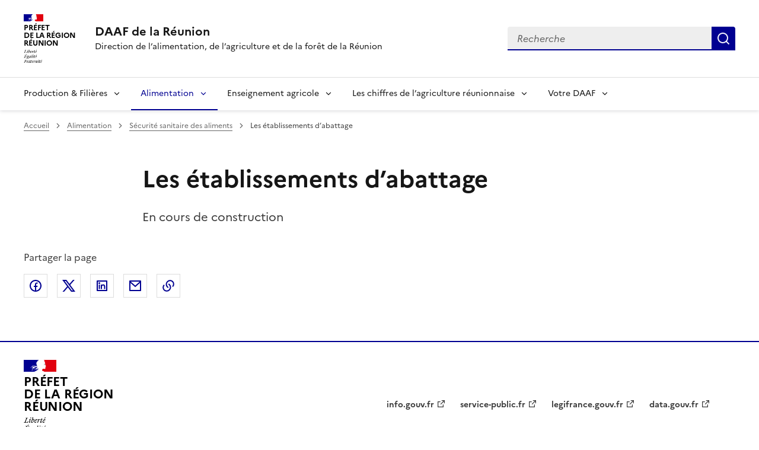

--- FILE ---
content_type: text/html; charset=utf-8
request_url: https://daaf.reunion.agriculture.gouv.fr/pour-aller-plus-loin-en-matiere-de-securite-sanitaire-des-aliments-r1147.html
body_size: 6937
content:
<!DOCTYPE html>
<html lang="fr" data-fr-scheme="system">
	<head>
	<meta charset="utf-8">


	


	





<link rel="schema.dcterms" href="http://purl.org/dc/terms/">
<title>Les &eacute;tablissements d'abattage | DAAF de la R&eacute;union</title>

 
<meta name="description" content="En cours de construction">
<meta name="dcterms.title" content="Les &eacute;tablissements d&rsquo;abattage">
<meta name="dcterms.creator" content="DAAF de la R&eacute;union">
<meta name="dcterms.date" content="2025-05-02">

 
<meta name="dcterms.modified" content="2025-05-02">
<meta name="dcterms.subject" content="">
<meta name="dcterms.format" content="text/html">
<meta name="dcterms.language" content="fr">
<meta name="dcterms.identifier" content="https://daaf.reunion.agriculture.gouv.fr/pour-aller-plus-loin-en-matiere-de-securite-sanitaire-des-aliments-r1147.html">

<meta name="dcterms.isPartOf" content="S&eacute;curit&eacute; sanitaire des aliments">

<meta name="dcterms.type" content="">
<meta name="keywords" content="">

 
<link rel="canonical" href="https://daaf.reunion.agriculture.gouv.fr/pour-aller-plus-loin-en-matiere-de-securite-sanitaire-des-aliments-r1147.html">
<link rel="alternate" type="application/rss+xml" title="DAAF de la R&eacute;union - Actualit&eacute;s" href="spip.php?page=backend-actu">
<!-- Balises meta Open Graph -->
<meta property="og:locale" content="fr_FR">
<meta property="og:title" content="Les &eacute;tablissements d'abattage">
<meta property="og:description" content="En cours de construction">

<meta property="og:type" content="website">
<meta property="og:url" content="https://daaf.reunion.agriculture.gouv.fr/pour-aller-plus-loin-en-matiere-de-securite-sanitaire-des-aliments-r1147.html">
<meta property="og:site_name" content="DAAF de la R&eacute;union | Direction de l'alimentation, de l'agriculture et de la for&ecirc;t de la R&eacute;union">
<!-- Balise meta pour twitter -->
<meta name="twitter:card" content="summary_large_image">
<meta name="twitter:title" content="Les &eacute;tablissements d'abattage">
<meta name="twitter:description" content="En cours de construction">

<meta name="twitter:site" content="DAAF de la R&eacute;union | Direction de l'alimentation, de l'agriculture et de la for&ecirc;t de la R&eacute;union">

<script>
var mediabox_settings={"auto_detect":true,"ns":"box","tt_img":false,"sel_g":"#documents_portfolio a[type='image\/jpeg'],#documents_portfolio a[type='image\/png'],#documents_portfolio a[type='image\/gif']","sel_c":".mediabox","str_ssStart":"Diaporama","str_ssStop":"Arr\u00eater","str_cur":"{current}\/{total}","str_prev":"Pr\u00e9c\u00e9dent","str_next":"Suivant","str_close":"Fermer","str_loading":"Chargement\u2026","str_petc":"Taper \u2019Echap\u2019 pour fermer","str_dialTitDef":"Boite de dialogue","str_dialTitMed":"Affichage d\u2019un media","splash_url":"","lity":{"skin":"_simple-dark","maxWidth":"90%","maxHeight":"90%","minWidth":"400px","minHeight":"","slideshow_speed":"2500","opacite":"0.9","defaultCaptionState":"expanded"}};
</script>
<!-- insert_head_css --><link rel="stylesheet" href="local/cache-css/70a8adeee55eccf14bfd387deb2019be.css?1765360270" type="text/css">



<script type="text/javascript" src="local/cache-js/4303c5545c4c56fd26baf3a49467e1ae.js?1765360270"></script>










<!-- insert_head --><script id="agripop">const agripop_enable=1;var agripop_enable_cookie=1;const expireTime=0;</script>







<meta name="viewport" content="width=device-width, initial-scale=1, shrink-to-fit=no">
<link rel="apple-touch-icon" href="https://daaf.reunion.agriculture.gouv.fr/plugins-dist/agrispip_dsfr/dsfr/dist/favicon/apple-touch-icon.png"><!-- 180180 -->
<link rel="icon" href="https://daaf.reunion.agriculture.gouv.fr/plugins-dist/agrispip_dsfr/dsfr/dist/favicon/favicon.svg" type="image/svg+xml">
<link rel="shortcut icon" href="https://daaf.reunion.agriculture.gouv.fr/plugins-dist/agrispip_dsfr/dsfr/dist/favicon/favicon.ico" type="image/x-icon"><!-- 3232 -->
<link rel="manifest" href="https://daaf.reunion.agriculture.gouv.fr/plugins-dist/agrispip_dsfr/dsfr/dist/favicon/manifest.webmanifest" crossorigin="use-credentials">
<link href="plugins-dist/agrispip_dsfr/css/agrispip-dsfr.css" rel="stylesheet" type="text/css" media="screen" id="agrispip-dsfr-screen">

<script async type="text/javascript">
<!--
function chainemail(titreobjet) {
        chaine_mail = "mailto:?subject=" + titreobjet;
        chaine_mail += "&body=Je recommande cette page : " + escape(titreobjet);
        chaine_mail += ". Pour la consulter, cliquer sur ce lien :" + escape(location.href);
        location.href = chaine_mail;
}
-->
</script>
</head>
<body>
<div class="fr-skiplinks" id="top">
   	<nav class="fr-container" role="navigation" aria-label="Acc&egrave;s rapide">
        	<ul class="fr-skiplinks__list">
            		<li>
                		<a class="fr-link" href="#contenu">Acc&eacute;der au contenu</a>
            		</li>
            		<li>
                		<a class="fr-link" href="#header-navigation">Acc&eacute;der au menu</a>
            		</li>
            		<li>
                		<a class="fr-link" href="#header-search">Acc&eacute;der &agrave; la recherche</a>
            		</li>
            		<li>
                		<a class="fr-link" href="#footer">Acc&eacute;der au footer</a>
            		</li>
        	</ul>
    	</nav>
</div><header role="banner" class="fr-header">
	<div class="fr-header__body">
		<div class="fr-container">
			<div class="fr-header__body-row">
				<div class="fr-header__brand fr-enlarge-link">
					<div class="fr-header__brand-top">
						 
						<div class="fr-header__logo">
	<p class="fr-logo">
        
            
		
            
		
            
		
            
		
            
		
            
		
            
		
            
		
            
		
            
		
            
		
            
		
            
		
            
		
            
		
            
		
            
		
            
		
            
		
            
		
            
		
            
		
            
		
            
		
            
		
            
		
            
		
            
		
            
		
            
		
            
		
            
		
            
		
            
		
            
		
            
		
            
		
            
		
            
		
              Pr&eacute;fet<br>de la r&eacute;gion<br>R&eacute;union
		
            
		
            
		
            
		
	</p>
</div>						
						
						<div class="fr-header__navbar">
							<button class="fr-btn--search fr-btn" data-fr-opened="false" aria-controls="modal-recherche" id="modal-recherche" title="Rechercher">
                                Rechercher
                            </button>
							<button class="fr-btn--menu fr-btn" data-fr-opened="false" aria-controls="modal-menu" id="button-menu" aria-haspopup="menu" title="Menu">
								Menu
							</button>
					 	</div>
					</div>
					<div class="fr-header__service">
						<a href="spip.php?page=sommaire" title="Accueil- DAAF de la R&eacute;union">
							<p class="fr-header__service-title">DAAF de la R&eacute;union</p>
						</a>
						<p class="fr-header__service-tagline">Direction de l&rsquo;alimentation, de l&rsquo;agriculture et de la for&ecirc;t de la R&eacute;union</p>
					</div>
				</div>
				<div class="fr-header__tools">
					
                    <div class="fr-header__search fr-modal" id="modal-recherche" aria-labelledby="modal-recherche">
                        <div class="fr-container fr-container-lg--fluid">
                            <button class="fr-btn--close fr-btn" aria-controls="modal-recherche" title="Fermer">
                                Fermer
                            </button>
							<form action="spip.php?page=recherche" method="get">
								<input type="hidden" name="page" value="recherche">
								<div class="fr-search-bar" id="header-search-div" role="search">
									<label class="fr-label" for="search-850-input">
										Recherche
									</label>
									<input class="fr-input" placeholder="Recherche" type="search" id="header-search" name="recherche">
									<button class="fr-btn" title="Recherche" type="submit">
										Recherche
									</button>
								</div>
							</form>
                        </div>
                    </div>
                </div>
			</div>
		</div>
    </div><div class="fr-header__menu fr-modal" id="modal-menu" aria-labelledby="fr-btn-menu-mobile">
		<div class="fr-container">
			<button class="fr-link--close fr-link" aria-controls="modal-menu">Fermer</button>
				
				
				
				
				
				
				
				
				
				
				
				
				
				
				
				
				
				
				
				
				
				
				
				
				
				
				
				
				
					
					
					
					
					
					
                

				

			<div class="fr-header__menu-links"></div>
			<nav class="fr-nav" id="header-navigation" role="navigation" aria-label="Menu principal">
				<ul class="fr-nav__list">
					
					
					
					
					
					
					
					
					
					
					
					
					
					<li class="fr-nav__item">
						<button class="fr-nav__btn" aria-expanded="false" aria-controls="menu-2">Production &amp; Fili&egrave;res</button>
						<div class="fr-collapse fr-menu" id="menu-2">
							<ul class="fr-menu__list">
								
								<li>
									
									<a class="fr-nav__link" href="filieres-agricoles-r3.html" target="_self">
										Fili&egrave;res Agricoles
									</a>
								</li>
								
								<li>
									
									<a class="fr-nav__link" href="exploitations-r4.html" target="_self">
										Exploitations
									</a>
								</li>
								
								<li>
									
									<a class="fr-nav__link" href="agroalimentaire-r5.html" target="_self">
										Agroalimentaire
									</a>
								</li>
								
								<li>
									
									<a class="fr-nav__link" href="foret-bois-r6.html" target="_self">
										For&ecirc;t/Bois
									</a>
								</li>
								
								<li>
									
									<a class="fr-nav__link" href="les-aides-r247.html" target="_self">
										Les aides
									</a>
								</li>
								
								<li>
									
									<a class="fr-nav__link" href="agriculture-et-environnement-r34.html" target="_self">
										Agriculture et environnement
									</a>
								</li>
								
								<li>
									
									<a class="fr-nav__link" href="foncier-agricole-r721.html" target="_self">
										Foncier agricole
									</a>
								</li>
								
								<li>
									
									<a class="fr-nav__link" href="plan-france-relance-r979.html" target="_self">
										Plan France Relance
									</a>
								</li>
								
								<li>
									
									<a class="fr-nav__link" href="guide-des-bonnes-pratiques-agricoles-r808.html" target="_self">
										Guide des bonnes pratiques agricoles
									</a>
								</li>
								
								<li>
									
									<a class="fr-nav__link" href="recherche-innovation-r1162.html" target="_self">
										Recherche &amp; Innovation
									</a>
								</li>
								
							</ul>
						</div>
					</li>
					
					
					
					
					
					
					
					
					
					
					 
					<li class="fr-nav__item">
						<button class="fr-nav__btn" aria-expanded="false" aria-controls="menu-8" aria-current="true">Alimentation</button>
						<div class="fr-collapse fr-menu" id="menu-8">
							<ul class="fr-menu__list">
								
								<li>
									
									<a class="fr-nav__link" href="politique-de-l-alimentation-r12.html" target="_self">
										Politique de l&rsquo;Alimentation
									</a>
								</li>
								
								<li>
									
									<a class="fr-nav__link" href="sante-et-protection-des-animaux-r64.html" target="_self">
										Sant&eacute; et protection des animaux
									</a>
								</li>
								
								<li>
									
									<a class="fr-nav__link" href="sante-et-protection-des-vegetaux-r612.html" target="_self">
										Sant&eacute; et protection des v&eacute;g&eacute;taux
									</a>
								</li>
								
								<li>
									 
									<a class="fr-nav__link" href="securite-sanitaire-des-aliments-r9.html" target="_self" aria-current="page">
										S&eacute;curit&eacute; sanitaire des aliments
									</a>
								</li>
								
								<li>
									
									<a class="fr-nav__link" href="lutte-contre-la-delinquance-sanitaire-r331.html" target="_self">
										Lutte contre la d&eacute;linquance sanitaire
									</a>
								</li>
								
								<li>
									
									<a class="fr-nav__link" href="importations-exportations-de-vegetaux-d-animaux-et-de-denrees-r71.html" target="_self">
										Importations - Exportations de v&eacute;g&eacute;taux, d&rsquo;animaux et de denr&eacute;es
									</a>
								</li>
								
							</ul>
						</div>
					</li>
					
					
					
					
					
					
					
					
					
					
					
					
					
					
					
					<li class="fr-nav__item">
						<button class="fr-nav__btn" aria-expanded="false" aria-controls="menu-13">Enseignement agricole</button>
						<div class="fr-collapse fr-menu" id="menu-13">
							<ul class="fr-menu__list">
								
								<li>
									
									<a class="fr-nav__link" href="l-actualite-de-l-enseignement-agricole-a-la-reunion-r14.html" target="_self">
										L&rsquo;actualit&eacute; de l&rsquo;enseignement agricole &agrave; La R&eacute;union
									</a>
								</li>
								
								<li>
									
									<a class="fr-nav__link" href="metiers-de-l-agriculture-et-formations-r950.html" target="_self">
										M&eacute;tiers de l&rsquo;agriculture et formations
									</a>
								</li>
								
								<li>
									
									<a class="fr-nav__link" href="etablissements-et-formations-r15.html" target="_self">
										Etablissements et formations
									</a>
								</li>
								
								<li>
									
									<a class="fr-nav__link" href="examens-et-vae-r16.html" target="_self">
										Examens et VAE
									</a>
								</li>
								
								<li>
									
									<a class="fr-nav__link" href="certiphyto-hygiene-alimentaire-activites-avec-les-animaux-r111.html" target="_self">
										Certiphyto, hygi&egrave;ne alimentaire, activit&eacute;s avec les animaux
									</a>
								</li>
								
								<li>
									
									<a class="fr-nav__link" href="sites-partenaires-r36.html" target="_self">
										Sites partenaires
									</a>
								</li>
								
								<li>
									
									<a class="fr-nav__link" href="projet-regional-de-l-enseignement-agricole-r114.html" target="_self">
										Projet R&eacute;gional de l&rsquo;Enseignement Agricole
									</a>
								</li>
								
								<li>
									
									<a class="fr-nav__link" href="enseigner-a-produire-autrement-r115.html" target="_self">
										Enseigner &agrave; Produire Autrement
									</a>
								</li>
								
								<li>
									
									<a class="fr-nav__link" href="agrofert-iles-junior-r1039.html" target="_self">
										AGROFERT&rsquo;ILES JUNIOR
									</a>
								</li>
								
								<li>
									
									<a class="fr-nav__link" href="cooperation-internationale-r1008.html" target="_self">
										Coop&eacute;ration internationale
									</a>
								</li>
								
							</ul>
						</div>
					</li>
					
					
					
					
					
					
					
					
					
					<li class="fr-nav__item">
						<button class="fr-nav__btn" aria-expanded="false" aria-controls="menu-17">Les chiffres de l&rsquo;agriculture r&eacute;unionnaise</button>
						<div class="fr-collapse fr-menu" id="menu-17">
							<ul class="fr-menu__list">
								
								<li>
									
									<a class="fr-nav__link" href="l-agriculture-reunionnaise-r20.html" target="_self">
										L&rsquo;agriculture r&eacute;unionnaise
									</a>
								</li>
								
								<li>
									
									<a class="fr-nav__link" href="conjoncture-economique-r37.html" target="_self">
										Conjoncture &eacute;conomique
									</a>
								</li>
								
								<li>
									
									<a class="fr-nav__link" href="agreste-etudes-r19.html" target="_self">
										Agreste - &Eacute;tudes
									</a>
								</li>
								
								<li>
									
									<a class="fr-nav__link" href="information-geographique-r18.html" target="_self">
										Information g&eacute;ographique
									</a>
								</li>
								
							</ul>
						</div>
					</li>
					
					
					
					
					
					
					
					
					
					
					
					
					
					
					<li class="fr-nav__item">
						<button class="fr-nav__btn" aria-expanded="false" aria-controls="menu-21">Votre DAAF</button>
						<div class="fr-collapse fr-menu" id="menu-21">
							<ul class="fr-menu__list">
								
								<li>
									
									<a class="fr-nav__link" href="services-et-implantations-r22.html" target="_self">
										Services et implantations
									</a>
								</li>
								
								<li>
									
									<a class="fr-nav__link" href="contacts-et-demarches-r31.html" target="_self">
										Contacts et d&eacute;marches
									</a>
								</li>
								
								<li>
									
									<a class="fr-nav__link" href="offres-d-emploi-r829.html" target="_self">
										Offres d&rsquo;emploi
									</a>
								</li>
								
								<li>
									
									<a class="fr-nav__link" href="rapports-d-activite-de-la-daaf-et-de-ses-partenaires-r26.html" target="_self">
										Rapports d&rsquo;activit&eacute; de la DAAF et de ses partenaires
									</a>
								</li>
								
								<li>
									
									<a class="fr-nav__link" href="presse-r757.html" target="_self">
										Presse
									</a>
								</li>
								
								<li>
									
									<a class="fr-nav__link" href="organigrammes-de-la-daaf-r69.html" target="_self">
										Organigrammes de la DAAF
									</a>
								</li>
								
							</ul>
						</div>
					</li>
					
					
				</ul>
			</nav>
		</div>
	</div>
</header>
<div class="fr-container">
	<nav role="navigation" class="fr-breadcrumb" aria-label="vous &ecirc;tes ici :">
		<button class="fr-breadcrumb__button" aria-expanded="false" aria-controls="breadcrumb">Voir le fil d'Ariane</button>
		<div class="fr-collapse" id="breadcrumb">
	       	<ol class="fr-breadcrumb__list">
	            <li>
	                <a class="fr-breadcrumb__link" href="spip.php?page=sommaire">Accueil</a>
	            </li>
	            
	        	<li>
	                <a class="fr-breadcrumb__link" href="alimentation-r8.html">Alimentation</a>
	            </li>
	            
	        	<li>
	                <a class="fr-breadcrumb__link" href="securite-sanitaire-des-aliments-r9.html">S&eacute;curit&eacute; sanitaire des aliments</a>
	            </li>
	            
	            <li>
	                <a class="fr-breadcrumb__link" aria-current="page">Les &eacute;tablissements d&rsquo;abattage</a>
	            </li>
	        </ol>
		</div>
	</nav>
</div>

<main id="main" role="main">
	 
	<div class="entete-rubrique fr-py-1w">
		<div class="fr-container">
			<div class="fr-grid-row">
				<div class="fr-col-2 col-gauche"></div>
				<div class="fr-col-12 fr-col-md-8">
					<h1 class="titre-rubrique">Les &eacute;tablissements d&rsquo;abattage</h1>
					<div class="descriptif-rubrique">
						<p class="texte-descriptif-rubrique fr-text--lead">En cours de construction</p>
					</div>
				</div>
				<div class="fr-col-2 col-droite"></div>
			</div>
		</div>
	</div>
	
	<div class="contenu-rubrique fr-container">
		<div class="fr-grid-row">
			
			
			
		</div>
		<div id="blocoutils" class="blocoutils fr-mb-4w fr-mt-4w">
	<div class="fr-share-rubrique fr-share fr-col-12 fr-col-sm-6">
		<p class="fr-share__title">Partager la page</p>
		<ul class="fr-btns-group">
			<li>
				<a class="fr-btn fr-btn--facebook" title="Partager sur Facebook - ouvre une nouvelle fen&ecirc;tre" href="http://www.facebook.com/sharer.php?u=https%3A%2F%2Fdaaf.reunion.agriculture.gouv.fr%2Fpour-aller-plus-loin-en-matiere-de-securite-sanitaire-des-aliments-r1147.html&amp;t=Les%20%C3%A9tablissements%20d'abattage" target="_blank" rel="noopener" onclick="window.open(this.href,'Partager sur Facebook','toolbar=no,location=yes,status=no,menubar=no,scrollbars=yes,resizable=yes,width=600,height=450'); event.preventDefault();">Partager sur Facebook</a>
			</li>
			<li>
				<a class="fr-btn fr-btn--twitter-x" title="Partager sur X (anciennement Twitter) - ouvre une nouvelle fen&ecirc;tre" href="http://twitter.com/share?text=Les%20%C3%83%C2%A9tablissements%20d%C3%A2%C2%80%C2%99abattage&amp;url=https%3A%2F%2Fdaaf.reunion.agriculture.gouv.fr%2Fpour-aller-plus-loin-en-matiere-de-securite-sanitaire-des-aliments-r1147.html" target="_blank" rel="noopener" onclick="window.open(this.href,'Partager sur X (anciennement Twitter)','toolbar=no,location=yes,status=no,menubar=no,scrollbars=yes,resizable=yes,width=600,height=420'); event.preventDefault();">Partager sur X (anciennement Twitter)</a>
			</li>
			<li>
				<a class="fr-btn fr-btn--linkedin" title="Partager sur LinkedIn - ouvre une nouvelle fen&ecirc;tre" href="http://www.linkedin.com/shareArticle?mini=true&amp;url=https%3A%2F%2Fdaaf.reunion.agriculture.gouv.fr%2Fpour-aller-plus-loin-en-matiere-de-securite-sanitaire-des-aliments-r1147.html&amp;title=Les%20%C3%A9tablissements%20d'abattage" target="_blank" rel="noopener" onclick="window.open(this.href,'Partager sur LinkedIn','toolbar=no,location=yes,status=no,menubar=no,scrollbars=yes,resizable=yes,width=550,height=550'); event.preventDefault();">Partager sur LinkedIn</a>
			</li>
			<li>
				<a class="fr-btn fr-btn--mail" href="javascript:chainemail('DAAF%20de%20la%20Reunion%20-%20Les%20etablissements%20d%20abattage')" title="Partager par email">Partager par email</a>
			</li>
			<li>
				<span id="tocopy" class="masque">https://daaf.reunion.agriculture.gouv.fr/pour-aller-plus-loin-en-matiere-de-securite-sanitaire-des-aliments-r1147.html</span>
				<button class="fr-btn fr-btn--copy js-copy" title="Copier dans le presse-papier" onclick="navigator.clipboard.writeText(window.location);alert('Adresse copi&eacute;e dans le presse papier.');" data-target="#tocopy">Copier dans le presse-papier</button>
			</li>
		</ul>
	</div>
	<div class="abonnement-rubrique fr-share fr-col-12 fr-col-sm-6">
		
	</div>
</div>

<script>
        var btncopy = document.querySelector('.js-copy');
        if(btncopy) {
                btncopy.addEventListener('click', docopy);
        }

        function docopy() {

                // Cible de l'&eacute;l&eacute;ment qui doit &ecirc;tre copi&eacute;
                var target = this.dataset.target;
                var fromElement = document.querySelector(target);
                if(!fromElement) {
                        return;
                }

                // S&eacute;lection des caract&egrave;res concern&eacute;s
                var range = document.createRange();
                var selection = window.getSelection();
                range.selectNode(fromElement);
                selection.removeAllRanges();
                selection.addRange(range);

                try {
                        // Ex&eacute;cution de la commande de copie
                        var result = document.execCommand('copy');
                        if (result) {
                                // La copie a r&eacute;ussi
                                alert('Adresse copi&eacute;e dans le presse papier.');
                        }
                }
                catch(err) {
                        // Une erreur est surevnue lors de la tentative de copie
                        alert(err);
                }

                // Fin de l'op&eacute;ration
                selection = window.getSelection();
                if (typeof selection.removeRange === 'function') {
                        selection.removeRange(range);
                } else if (typeof selection.removeAllRanges === 'function') {
                        selection.removeAllRanges();
                }
        }
</script>	</div>
</main>

 <script>
  var _paq = window._paq = window._paq || [];
  /* tracker methods like "setCustomDimension" should be called before "trackPageView" */
  _paq.push(["setDoNotTrack", true]);
  _paq.push(['setDocumentTitle', 'Les &eacute;tablissements dabattage - r1147']);
  _paq.push(['setCustomDimension', customDimensionId = 1, customDimensionValue = 'Alimentation - r8']);
  _paq.push(['setCustomDimension', customDimensionId = 2, customDimensionValue = 'S&eacute;curit&eacute; sanitaire des aliments - r9']);
  _paq.push(['trackPageView']);
  _paq.push(['enableLinkTracking']);
  (function() {
    var u="https://mtmt.agriculture.gouv.fr/";
    _paq.push(['setTrackerUrl', u+'matomo.php']);
    _paq.push(['setSiteId', '13']);
    var d=document, g=d.createElement('script'), s=d.getElementsByTagName('script')[0];
    g.async=true; g.src=u+'matomo.js'; s.parentNode.insertBefore(g,s);
  })();
</script>
<noscript><p><img src="https://mtmt.agriculture.gouv.fr/matomo.php?idsite=13&amp;rec=1" style="border:0;" alt=""></p></noscript><footer class="fr-footer" role="contentinfo" id="footer">
	
	<div class="fr-container">
	 
	<div class="fr-footer__body">
	<div class="fr-footer__brand fr-enlarge-link">
       		 
                        <a href="spip.php?page=sommaire" title="Retour &agrave; l'accueil - DAAF de la R&eacute;union">
	
		
	
		
	
		
	
		
	
		
	
		
	
		
	
		
	
		
	
		
	
		
	
		
	
		
	
		
	
		
	
		
	
		
	
		
	
		
	
		
	
		
	
		
	
		
	
		
	
		
	
		
	
		
	
		
	
		
	
		
	
		
	
		
	
		
	
		
	
		
	
		
	
		
	
		
	
		
	
		<p class="fr-logo" title="Pr&eacute;fet de la r&eacute;gion R&eacute;union">
			  Pr&eacute;fet<br>de la r&eacute;gion<br>R&eacute;union
        </p>
	
		
	
		
	
		
	
 </a>                
	</div>	
	
		<div class="fr-footer__content">
			
			<ul class="fr-footer__content-list">
				<li>
					<a class="fr-footer__content-link" href="https://www.info.gouv.fr/" target="_blank">info.gouv.fr</a>
				</li>
				<li>
					<a class="fr-footer__content-link" href="http://service-public.fr" target="_blank">service-public.fr</a>
				</li>
				<li>
					<a class="fr-footer__content-link" href="http://legifrance.gouv.fr" target="_blank">legifrance.gouv.fr</a>
				</li>
				<li>
					<a class="fr-footer__content-link" href="http://data.gouv.fr" target="_blank">data.gouv.fr</a>
				</li>
			</ul>
		</div>
	</div>
	<div class="fr-footer__bottom">
		<ul class="liste-pied-page fr-footer__bottom-list">
			<li class="fr-footer__bottom-item">
				<a class="fr-footer__bottom-link" href="spip.php?page=plan">Plan du site</a>
			</li>
			
				
			
			
			<li class="fr-footer__bottom-item">
				<a class="fr-footer__bottom-link" href="mentions-legales-a659.html">Mentions l&eacute;gales</a>
			</li>
			
			<li class="fr-footer__bottom-item">
				<a class="fr-footer__bottom-link" href="flux-rss-a658.html">Flux RSS</a>
			</li>
			
			<li class="fr-footer__bottom-item">
				<a class="fr-footer__bottom-link" href="votre-avis-a1927.html">Votre avis</a>
			</li>
			
			<li class="fr-footer__bottom-item">
				<a class="fr-footer__bottom-link" href="accessibilite-partiellement-conforme-a3191.html">Accessibilit&eacute;&nbsp;: partiellement conforme</a>
			</li>
			
			<li class="fr-footer__bottom-item">
				<button class="fr-footer__bottom-link fr-icon-theme-fill fr-btn--icon-left" aria-controls="fr-theme-modal" data-fr-opened="false">Param&egrave;tres d'affichage</button>
			</li>
					</ul>
		<dialog id="fr-theme-modal" class="fr-modal" role="dialog" aria-labelledby="fr-theme-modal-title">
			<div class="fr-container fr-container--fluid fr-container-md">
				<div class="fr-grid-row fr-grid-row--center">
					<div class="fr-col-12 fr-col-md-6 fr-col-lg-4">
						<div class="fr-modal__body">
							<div class="fr-modal__header">
								<button class="fr-btn--close fr-btn" aria-controls="fr-theme-modal" id="button-5622" title="Fermer">
									Fermer
								</button>
							</div>
							<div class="fr-modal__content">
								<h1 id="fr-theme-modal-title" class="fr-modal__title">
									Param&egrave;tres d&rsquo;affichage
								</h1>
								<div id="fr-display" class="fr-display">
									<fieldset class="fr-fieldset" id="display-fieldset">
										<legend class="fr-fieldset__legend--regular fr-fieldset__legend" id="display-fieldset-legend">
											Choisissez un th&egrave;me pour personnaliser l&rsquo;apparence du site.
										</legend>
										<div class="fr-fieldset__element">
											<div class="fr-radio-group fr-radio-rich">
												<input value="light" type="radio" id="fr-radios-theme-light" name="fr-radios-theme">
												<label class="fr-label" for="fr-radios-theme-light">
													Th&egrave;me clair
												</label>
												<div class="fr-radio-rich__img">
													<svg aria-hidden="true" class="fr-artwork" viewbox="0 0 80 80" width="80px" height="80px">
														<use class="fr-artwork-decorative" href="plugins-dist/agrispip_dsfr/dsfr/dist/artwork/pictograms/environment/sun.svg#artwork-decorative"></use>
														<use class="fr-artwork-minor" href="plugins-dist/agrispip_dsfr/dsfr/dist/artwork/pictograms/environment/sun.svg#artwork-minor"></use>
														<use class="fr-artwork-major" href="plugins-dist/agrispip_dsfr/dsfr/dist/artwork/pictograms/environment/sun.svg#artwork-major"></use>
													</svg>
												</div>
											</div>
										</div>
										<div class="fr-fieldset__element">
											<div class="fr-radio-group fr-radio-rich">
												<input value="dark" type="radio" id="fr-radios-theme-dark" name="fr-radios-theme">
												<label class="fr-label" for="fr-radios-theme-dark">
													Th&egrave;me sombre
												</label>
												<div class="fr-radio-rich__img">
													<svg aria-hidden="true" class="fr-artwork" viewbox="0 0 80 80" width="80px" height="80px">
														<use class="fr-artwork-decorative" href="plugins-dist/agrispip_dsfr/dsfr/dist/artwork/pictograms/environment/moon.svg#artwork-decorative"></use>
														<use class="fr-artwork-minor" href="plugins-dist/agrispip_dsfr/dsfr/dist/artwork/pictograms/environment/moon.svg#artwork-minor"></use>
														<use class="fr-artwork-major" href="plugins-dist/agrispip_dsfr/dsfr/dist/artwork/pictograms/environment/moon.svg#artwork-major"></use>
													</svg>
												</div>
											</div>
										</div>
										<div class="fr-fieldset__element">
											<div class="fr-radio-group fr-radio-rich">
												<input value="system" type="radio" id="fr-radios-theme-system" name="fr-radios-theme">
												<label class="fr-label" for="fr-radios-theme-system">
													Syst&egrave;me
													<span class="fr-hint-text">Utilise les param&egrave;tres syst&egrave;me</span>
												</label>
												<div class="fr-radio-rich__img">
													<svg aria-hidden="true" class="fr-artwork" viewbox="0 0 80 80" width="80px" height="80px">
														<use class="fr-artwork-decorative" href="plugins-dist/agrispip_dsfr/dsfr/dist/artwork/pictograms/system/system.svg#artwork-decorative"></use>
														<use class="fr-artwork-minor" href="plugins-dist/agrispip_dsfr/dsfr/dist/artwork/pictograms/system/system.svg#artwork-minor"></use>
														<use class="fr-artwork-major" href="plugins-dist/agrispip_dsfr//dsfr/dist/artwork/pictograms/system/system.svg#artwork-major"></use>
													</svg>
												</div>
											</div>
										</div>
									</fieldset>
								</div>
							</div>
						</div>
					</div>
				</div>
			</div>
		</dialog>
		<div class="fr-footer__bottom-copy">
			<p>
				Sauf mention contraire, tous les contenus de ce site sont sous <a href="https://github.com/etalab/licence-ouverte/blob/master/LO.md" title="licence etalab-2.0 (nouvelle fen&ecirc;tre)" target="_blank">licence etalab-2.0</a>
			</p>
		</div>
    </div>
    </div>
</footer>		
		<script defer type="text/javascript" src="plugins-dist/agrispip_dsfr/js/agrispip-dsfr.min.js"></script>
		<script defer type="module" src="plugins-dist/agrispip_dsfr/dsfr/dist/dsfr.module.min.js"></script>
		<script defer type="text/javascript" nomodule src="plugins-dist/agrispip_dsfr/dsfr/dist/dsfr.nomodule.min.js"></script>
	</body>
</html>


--- FILE ---
content_type: text/css
request_url: https://daaf.reunion.agriculture.gouv.fr/local/cache-css/70a8adeee55eccf14bfd387deb2019be.css?1765360270
body_size: 18720
content:
/* compact [
	plugins-dist/giseh/cioidc/_css/cioidc2.css
	plugins-dist/mediabox/lib/lity/lity.css?1755770402
	plugins-dist/mediabox/lity/css/lity.mediabox.css?1755770402
	plugins-dist/mediabox/lity/skins/_simple-dark/lity.css?1755770402
	plugins-dist/porte_plume/css/barre_outils.css?1755770403
	local/cache-css/cssdyn-css_barre_outils_icones_css-8f3b9e26.css?1765360270
	local/cache-css/cssdyn-_css_ciwidget27_css-5a667920.css?1765360270
	plugins-dist/giseh/ciwidget/lib/splide/splide.min.css
	plugins-dist/giseh/cibloc/_css/font-awesome.min.css
	local/cache-css/cssdyn-_css_cibloc22_css-5d272981.css?1765360270
	plugins-dist/enluminures-typographiques/css/enluminurestypo.css
	local/cache-css/cssdyn-css_agrispip_dsfr_print_css-722b27da.css?1765360270
] 87.1% */

/* plugins-dist/giseh/cioidc/_css/cioidc2.css */
.cioidc_choix_serveur{margin-left:auto;margin-right:auto;margin-top:2.5rem;margin-bottom:2.5rem;width:24rem;max-width:50%;background-color:#fff;padding:3.5rem}
@media (max-width:48rem){.cioidc_choix_serveur{margin-top:1.5rem;margin-bottom:1.5rem;width:96%;max-width:96%;padding:1.5rem 1rem}}
.cioidc_choix_serveur_liste{list-style:none}
.cioidc_ou{display:flex;flex-direction:row;flex-wrap:nowrap;font-size:.875rem;font-weight:600;align-items:center;justify-content:center;line-height:1.5rem;text-transform:uppercase;color:#3A3A3A;margin:1.5rem 0}
.cioidc_ou:after,.cioidc_ou:before{background-color:#ddd;content:"";display:inline-flex;height:1px;width:100%}
.cioidc_ou:before{margin-right:.75rem}
.cioidc_ou:after{margin-left:.75rem}
.cioidc_h2{font-size:2rem;line-height:2.5rem;color:#161616;margin-bottom:1.5rem}
.cioidc_lien_serveur{display:block;font-size:1rem;font-weight:400;line-height:1.5rem;padding:.5rem 1rem;text-align:center;text-decoration:none;background-color:transparent;box-shadow:inset 0 0 0 1px #000091;color:#000091}
.cioidc-ac-group{margin-top:1rem!important;margin-bottom:1rem!important}
.cioidc-ac-group p{font-size:.75rem;line-height:1.25rem}
.cioidc-ac-group .cioidc-ac+p a{font-size:.875rem;line-height:1.5rem}
.cioidc-ac{position:relative;padding:.625rem .75rem .625rem 4rem;display:inline-flex;flex-direction:column;align-items:flex-start;justify-content:center;margin-bottom:.75rem;--underline-img:none;--hover-tint:#1212ff;--active-tint:#2323ff;--external-link-content:none;background-color:#000091;--idle:transparent;--hover:#1212ff;--active:#2323ff;color:#f5f5fe;text-decoration:none}
.cioidc-ac:hover{background-color:#1212ff}
.cioidc-ac:active{background-color:#2323ff}
.cioidc-ac:before{content:"";display:block;position:absolute;top:50%;bottom:.25rem;left:.75rem;width:2.5rem;height:3rem;margin-top:-1.5rem;background-image:url('//daaf.reunion.agriculture.gouv.fr/plugins-dist/giseh/cioidc/_images/cioidc_ac.svg');background-repeat:no-repeat;background-position:50% 50%;background-size:2.5em 3em}
.cioidc-ac__login,.cioidc-ac__brand{line-height:1;z-index:1;white-space:nowrap}
.cioidc-ac__login{font-size:1.0625rem}
.cioidc-ac__brand{font-weight:700;font-size:1.125rem}
.cioidc-ac__info{color:#000091;text-underline-offset:5px}
.cioidc-ac__info:hover{text-decoration-thickness:2px}
.cioidc-pc-group{margin-top:1rem!important;margin-bottom:1rem!important}
.cioidc-pc-group p{font-size:.75rem;line-height:1.25rem}
.cioidc-pc-group .cioidc-pc+p a{font-size:.875rem;line-height:1.5rem}
.cioidc-pc{position:relative;padding:.625rem .75rem .625rem 4.375rem!important;display:inline-flex;flex-direction:column;align-items:flex-start;justify-content:center;margin-bottom:.75rem;--underline-img:none;--hover-tint:#1212ff;--active-tint:#2323ff;--external-link-content:none;background-color:#000091;--idle:transparent;--hover:#1212ff;--active:#2323ff;color:#f5f5fe;text-decoration:none}
.cioidc-pc:hover{background-color:#1212ff}
.cioidc-pc:active{background-color:#2323ff}
.cioidc-pc:before{content:"";display:block;position:absolute;top:50%;bottom:.25rem;left:.625rem!important;width:3.375rem!important;height:3rem;margin-top:-1.5rem;background-image:url('//daaf.reunion.agriculture.gouv.fr/plugins-dist/giseh/cioidc/_images/cioidc_pc.svg');background-repeat:no-repeat;background-position:50% 50%;background-size:3.375rem 3rem!important}
.cioidc-pc__login,.cioidc-pc__brand{line-height:1;z-index:1;white-space:nowrap}
.cioidc-pc__login{font-size:1.0625rem}
.cioidc-pc__brand{font-weight:700;font-size:1.125rem}
.cioidc-pc__info{color:#000091;text-underline-offset:5px}
.cioidc-pc__info:hover{text-decoration-thickness:2px}

/* plugins-dist/mediabox/lib/lity/lity.css?1755770402 */
/*! Lity - v3.0.0-dev - 2020-04-26
* http://sorgalla.com/lity/
* Copyright (c) 2015-2020 Jan Sorgalla;Licensed MIT */
.lity-active,.lity-active body{overflow:hidden}
.lity{z-index:9990;position:fixed;top:0;right:0;bottom:0;left:0;white-space:nowrap;background:#0b0b0b;background:rgba(0,0,0,.9);outline:none!important;opacity:0;-webkit-transition:opacity .3s ease;-o-transition:opacity .3s ease;transition:opacity .3s ease}
.lity.lity-opened{opacity:1}
.lity.lity-closed{opacity:0}
.lity *{-webkit-box-sizing:border-box;-moz-box-sizing:border-box;box-sizing:border-box}
.lity-wrap{z-index:9990;position:fixed;top:0;right:0;bottom:0;left:0;text-align:center;outline:none!important}
.lity-wrap:before{content:'';display:inline-block;height:100%;vertical-align:middle;margin-right:-.25em}
.lity-loader{z-index:9991;color:#fff;position:absolute;top:50%;margin-top:-.8em;width:100%;text-align:center;font-size:14px;font-family:Arial,Helvetica,sans-serif;opacity:0;-webkit-transition:opacity .3s ease;-o-transition:opacity .3s ease;transition:opacity .3s ease}
.lity-loading .lity-loader{opacity:1}
.lity-container{z-index:9992;position:relative;text-align:left;vertical-align:middle;display:inline-block;white-space:normal;max-width:100%;max-height:100%;outline:none!important}
.lity-content{z-index:9993;width:100%;-webkit-transform:scale(1);-ms-transform:scale(1);-o-transform:scale(1);transform:scale(1);-webkit-transition:-webkit-transform .3s ease;transition:-webkit-transform .3s ease;-o-transition:-o-transform .3s ease;transition:transform .3s ease;transition:transform .3s ease,-webkit-transform .3s ease,-o-transform .3s ease}
.lity-loading .lity-content,.lity-closed .lity-content{-webkit-transform:scale(0.8);-ms-transform:scale(0.8);-o-transform:scale(0.8);transform:scale(0.8)}
.lity-content:after{content:'';position:absolute;left:0;top:0;bottom:0;display:block;right:0;width:auto;height:auto;z-index:-1;-webkit-box-shadow:0 0 8px rgba(0,0,0,.6);box-shadow:0 0 8px rgba(0,0,0,.6)}
.lity-close,.lity-close:hover,.lity-close:focus,.lity-close:active,.lity-close:visited{z-index:9994;width:35px;height:35px;position:fixed;right:0;top:0;-webkit-appearance:none;cursor:pointer;text-decoration:none;text-align:center;padding:0;color:#fff;font-style:normal;font-size:35px;font-family:Arial,Baskerville,monospace;line-height:35px;text-shadow:0 1px 2px rgba(0,0,0,.6);border:0;background:none;-webkit-box-shadow:none;box-shadow:none}
.lity-close::-moz-focus-inner{border:0;padding:0}
.lity-close:active{top:1px}
.lity-image img{max-width:100%;display:block;line-height:0;border:0}
.lity-iframe .lity-container{width:100%;max-width:964px}
.lity-iframe-container{width:100%;height:0;padding-top:56.25%;overflow:auto;pointer-events:auto;-webkit-transform:translateZ(0);transform:translateZ(0);-webkit-overflow-scrolling:touch}
.lity-iframe-container iframe{position:absolute;display:block;top:0;left:0;width:100%;height:100%;-webkit-box-shadow:0 0 8px rgba(0,0,0,.6);box-shadow:0 0 8px rgba(0,0,0,.6);background:#000}
.lity-hide{display:none}

/* plugins-dist/mediabox/lity/css/lity.mediabox.css?1755770402 */
.box_mediabox{display:block;margin:0;padding:0;width:auto;height:auto;background:none;border:0}
.box_mediabox:before{content:'';display:block;position:fixed;top:0;right:0;bottom:0;left:0;background:#000;opacity:0.9}
@media(min-width:500px){.box_mediabox .lity-container{max-width:90%;max-height:90%}}
@media(max-width:499.9px){.box_mediabox .lity-container{max-width:100%!important;max-height:100%!important}}
.box_mediabox.lity-height-set .lity-content{height:100%;min-height:0!important}
.box_mediabox.lity-image .lity-content{display:flex;justify-content:center;align-items:center}
.box_mediabox.lity-image .lity-image-figure{display:block;margin:0}
.box_mediabox.lity-image .lity-image-figure::before{content:'';display:block;position:absolute;left:0;top:0;width:100%;height:100%;z-index:-1;background-color:transparent;transition:background-color 0.25s ease-in 0.1s}
.box_mediabox.lity-image.lity-ready .lity-image-figure::before{background-color:#fff}
.lity-image-caption.min,.lity-image-caption.expanded{cursor:pointer}
.lity-image-caption.min .lity-image-caption-text{max-height:4.5rem;overflow:hidden;text-overflow:ellipsis;white-space:nowrap}
.lity-image-caption.min .spip_doc_titre,.lity-image-caption.min .spip_doc_descriptif,.lity-image-caption.min .spip_doc_credits{white-space:nowrap;overflow:hidden;text-overflow:ellipsis}
.lity-image-caption.min .spip_doc_descriptif:not(:first-child),.lity-image-caption.min .spip_doc_credits:not(:first-child){display:none}
.box_mediabox.lity-inline .lity-content,.box_mediabox.lity-ajax .lity-content{background:#fff}
.box_mediabox.lity-inline .lity-content>*,.box_mediabox.lity-ajax .lity-content-inner{overflow:auto;padding:1rem}
.box_mediabox.lity-iframe .lity-iframe-container iframe{background:#fff}
.box_mediabox.lity-height-set.lity-iframe .lity-iframe-container{height:100%;padding:0;transform:none}
.lity-active body{height:auto!important;overflow:hidden!important}
.box_mediabox.lity-loading .lity-content{background:transparent}
.box_mediabox.lity-loading .lity-content:after{display:none}
.lity-loading .box-loading{display:block;position:absolute;top:50%;left:50%;margin-top:-2.5em;margin-left:-2.5em;width:5em;height:5em}
.lity-loading .box-loading:after{content:" ";display:block;width:4em;height:4em;margin:.5em;border-radius:50%;border:.375em solid #000;border-color:#000 #fff #000 #fff;opacity:0.5;animation:lds-dual-ring 1.2s linear infinite}
@keyframes lds-dual-ring{0%{transform:rotate(0deg)}
100%{transform:rotate(360deg)}}
.box_mediabox.lity-closing:before{opacity:0}
.lity-group-progress-bar{display:none;position:fixed;bottom:0;left:0;right:0;height:.33em}
.lity-slideshow .lity-group-progress-bar{display:block}
.lity-group-progress-bar-status{position:absolute;left:0;height:100%;top:0;background:#888}
.lity-no-transition-on-open .lity-content,.lity-no-transition .lity-content{transition:none!important}
.lity-no-transition-on-open-none.lity-loading .lity-content,.lity-no-transition.lity-loading .lity-content,.lity-no-transition.lity-closed .lity-content{-webkit-transform:none!important;-ms-transform:none!important;-o-transform:none!important;transform:none!important}
.lity-transition-on-open-slide-from-right .lity-content,.lity-transition-on-open-slide-from-left .lity-content{-webkit-transform:scale(1) translateX(0);-ms-transform:scale(1) translateX(0);-o-transform:scale(1) translateX(0);transform:scale(1) translateX(0)}
.lity-transition-on-open-slide-from-right.lity-loading .lity-content{-webkit-transform:scale(1) translateX(50vw);-ms-transform:scale(1) translateX(50vw);-o-transform:scale(1) translateX(50vw);transform:scale(1) translateX(50vw)}
.lity-transition-on-open-slide-from-left.lity-loading .lity-content{-webkit-transform:scale(1) translateX(-50vw);-ms-transform:scale(1) translateX(-50vw);-o-transform:scale(1) translateX(-50vw);transform:scale(1) translateX(-50vw)}
:root{--mediabox-sidebar-width:25rem;--mediabox-sidebar-height:calc(5rem + 20%);--mediabox-sidebar-close-size:2rem}
.box_mediabox.lity-sidebar:before{opacity:0.5}
.box_mediabox.lity-sidebar .lity-wrap{display:flex}
.box_mediabox.lity-sidebar .lity-container{position:relative;transition:transform 0.3s ease-in-out}
.box_mediabox.lity-sidebar .lity-content{height:100%;width:100%;min-width:initial;min-height:initial;transition:none!important;transform:none!important;padding-block-start:var(--mediabox-sidebar-close-size)}
.box_mediabox.lity-sidebar .lity-close{position:absolute;color:inherit;width:var(--mediabox-sidebar-close-size);height:var(--mediabox-sidebar-close-size);font-size:var(--mediabox-sidebar-close-size);line-height:var(--mediabox-sidebar-close-size)}
.box_mediabox.lity-sidebar-inline .lity-container{width:var(--mediabox-sidebar-width);max-width:100vw}
.box_mediabox.lity-sidebar-start .lity-wrap{justify-content:start}
.box_mediabox.lity-sidebar-start.lity-loading .lity-container,.box_mediabox.lity-sidebar-start.lity-closing .lity-container{transform:scale(1) translateX(-100%)}
.box_mediabox.lity-sidebar-end .lity-wrap{justify-content:end}
.box_mediabox.lity-sidebar-end.lity-loading .lity-container,.box_mediabox.lity-sidebar-end.lity-closing .lity-container{transform:scale(1) translateX(100%)}
.box_mediabox.lity-sidebar-block .lity-wrap:before{margin:0}
.box_mediabox.lity-sidebar-top .lity-container,.box_mediabox.lity-sidebar-bottom .lity-container{height:var(--mediabox-sidebar-height);max-height:100vw}
.box_mediabox.lity-sidebar-top.lity-loading .lity-container,.box_mediabox.lity-sidebar-top.lity-closing .lity-container{transform:scale(1) translateY(-100%)}
.box_mediabox.lity-sidebar-bottom .lity-wrap{align-items:end}
.box_mediabox.lity-sidebar-bottom.lity-loading .lity-container,.box_mediabox.lity-sidebar-bottom.lity-closing .lity-container{transform:scale(1) translateY(100%)}

/* plugins-dist/mediabox/lity/skins/_simple-dark/lity.css?1755770402 */
.box_mediabox:before{background:#000;opacity:0.9}
.box_mediabox button[class*="lity-"]:focus{outline:2px dotted #ccc}
.lity-close,.lity-close:hover,.lity-close:active,.lity-close:focus{top:4px;right:2px;width:2.5rem;height:2.5rem;line-height:2.5rem;font-size:2.5rem;color:#fff}
.lity-group-caption .lity-group-current{display:block;position:absolute;top:-1.5rem;right:0;color:#fff;font-weight:700}
.lity-loading .lity-group-caption .lity-group-current{left:50%;margin-left:-2.125em;width:4.5em;right:auto;text-align:center;top:50%;margin-top:-1.5em;color:#fff}
.lity-loading .lity-group-start-stop{display:none}
.lity-group-start-stop{display:block;position:absolute;top:-1.5rem;left:0;width:100%;text-align:center;color:#fff;font-weight:700}
.lity-group-start-stop button{display:inline-block;border:0;padding:0;margin:0;background:none;color:#fff}
.lity-group-start-stop button b{color:transparent}
.lity-group-start-stop button b::after{content:attr(title);display:inline-block;color:#fff;padding-right:.75em}
.lity-group-start-stop .lity-stop{display:none}
.lity-slideshow .lity-group-start-stop .lity-start{display:none}
.lity-slideshow .lity-group-start-stop .lity-stop{display:inline-block}
.lity-next,.lity-previous{display:block;border:0;padding:0;margin:0;position:fixed;border-radius:50%;left:-4.75rem;text-align:center;top:50%;margin-top:-6rem;width:8rem;height:12rem;cursor:pointer;-webkit-touch-callout:none;-webkit-user-select:none;-khtml-user-select:none;-moz-user-select:none;-ms-user-select:none;user-select:none;background:rgba(0,0,0,0)}
.lity-next[disabled],.lity-previous[disabled]{display:none}
.lity-next{left:auto;right:-4.75rem;text-align:right}
.lity-next:hover,.lity-previous:hover,.lity-next:active,.lity-previous:active,.lity-next:focus,.lity-previous:focus{background:rgba(255,255,255,.05)}
.lity-next b,.lity-previous b{display:inline-block;position:absolute;top:50%;left:5.5rem;font-size:3rem;line-height:3rem;margin-top:-1.5rem;text-shadow:0 0 10px #000;color:#fff;font-style:normal;opacity:0.5}
.lity-next b{right:5.5rem;left:auto}
.lity-next:hover b,.lity-previous:hover b,.lity-next:active b,.lity-previous:active b,.lity-next:focus b,.lity-previous:focus b{display:inline-block;opacity:1}
.lity-image-caption{display:block;position:absolute;left:0;right:0;bottom:0;background:rgba(0,0,0,0.25);color:#fff;font-style:italic;padding:1rem}

/* plugins-dist/porte_plume/css/barre_outils.css?1755770403 */
.markItUpHeader{text-align:left}
.markItUp .markItUpHeader a,.markItUp .markItUpTabs a,.markItUp .markItUpFooter a{color:#000;text-decoration:none}
.markItUp{margin:5px 0;position:relative}
.markItUp .markItUpContainer{margin:0;padding:0}
.markItUp .markItUpTabs a,.markItUp .markItUpHeader a{transition:background 0.2s,color 0.2s}
.markItUp .markItUpTabs a:hover,.markItUp .markItUpTabs a:focus,.markItUp .markItUpTabs a:active,.markItUp .markItUpHeader ul a.active,.markItUp .markItUpHeader ul a:focus,.markItUp .markItUpHeader ul a:focus-within,.markItUp .markItUpHeader ul a:active,.markItUp .markItUpHeader ul a:hover{background-color:var(--spip-color-theme-lightest,hsla(0,0%,0%,0.05));outline:none!important}
.markItUp .markItUpTabs{text-align:right;position:absolute;right:10px;clear:right;z-index:5}
.markItUp .markItUpTabs a{display:block;float:right;padding:1em .5em;position:relative;font-size:.9em}
.markItUp .markItUpTabs a.on:after,.markItUp .markItUpTabs a:hover:after,.markItUp .markItUpTabs a:focus:after,.markItUp .markItUpTabs a:active:after{content:'';display:block;position:absolute;left:0;right:0;bottom:-2px;border-bottom:2px solid var(--spip-color-theme,hsla(0,0%,0%,0.66))}
.markItUp .markItUpHeader{display:block;margin:0;padding:0;min-height:3.2em;background:white;border:1px solid #ddd;border-color:var(--spip-form-border-color,hsla(0,0%,0%,0.15));border-bottom-color:var(--spip-form-border-color,hsla(0,0%,0%,0.15));border-radius:var(--spip-form-border-radius,6px) var(--spip-form-border-radius,6px) 0 0}
.markItUp .markItUpHeader:after{content:"\0020";display:block;height:0;clear:both;visibility:hidden;overflow:hidden}
.lte7 .markItUp .markItUpHeader ul{height:3.2em}
.markItUp .markItUpHeader ul{display:block;margin:0!important;padding:0}
.markItUp .markItUpHeader ul li{list-style:none;float:left;position:relative;clear:none;border:0;margin:0;padding:0;overflow:visible}
.markItUp .markItUpHeader ul li:first-child{padding-top:0}
.markItUp .markItUpHeader ul a{clear:none;display:block;margin:0;padding:1.05em .5em}
.markItUp .markItUpHeader ul a em{display:block;background-repeat:no-repeat;width:1rem;height:1rem;text-indent:-10000px}
.markItUp .markItUpHeader > ul > li:first-child > a{padding-left:10px}
.markItUp .markItUpHeader ul .markItUpDropMenu ul{display:none;position:absolute;top:3.15em;width:8rem;z-index:3}
.markItUp .markItUpHeader ul .markItUpDropMenu ul.expanded{display:block;width:12em}
.markItUp .markItUpHeader ul .markItUpDropMenu ul li{float:left;margin-right:0;background-color:white}
.markItUp .markItUpHeader ul .markItUpDropMenu ul a{background-color:var(--spip-color-theme-lightest,hsla(0,0%,0%,0.05))}
.markItUp .markItUpHeader ul .markItUpDropMenu ul a:hover,.markItUp .markItUpHeader ul .markItUpDropMenu ul a:focus,.markItUp .markItUpHeader ul .markItUpDropMenu ul a:active{background-color:var(--spip-color-theme-lighter,hsla(0,0%,0%,0.15))}
.lte8 .markItUp .markItUpHeader ul .markItUpDropMenu ul{padding-top:0;border-top:1px solid #ccc}
.markItUp .markItUpHeader ul ul .markItUpDropMenu{background:#F5F5F5 url('//daaf.reunion.agriculture.gouv.fr/plugins-dist/porte_plume/css/img/submenu.png') no-repeat 50% 50%}
.markItUp .markItUpHeader ul ul .separateur{margin:0;border:0}
.markItUp .markItUpEditor{clear:both;display:block;overflow:auto;margin:0}
.markItUp .markItUpEditor#text_area{height:300px;border-color:var(--spip-form-border-color,hsla(0,0%,0%,0.15));border-top:0}
.markItUp .markItUpPreview{clear:both;border:1px solid #ddd;border-color:var(--spip-form-border-color,hsla(0,0%,0%,0.15));border-top:0;background:#fff;overflow:auto;padding:1em}
.markItUp .preview p{margin-bottom:1em}
.markItUp .preview ul{margin-bottom:1em;margin-top:.5em}
.markItUp .preview li{border:none;padding:1px}
.markItUp .preview .cadre ol,.markItUp .preview .cadre ul{padding:.5em}
.markItUp .markItUpContainer.fullscreen{position:fixed;top:0;left:0;height:100%;width:100%;background:#DDD;z-index:1002}
.markItUp .fullscreen .markItUpHeader{position:absolute;top:0;right:50%;width:50%;max-width:40em;display:block!important}
.markItUp .fullscreen .markItUpEditor,.markItUp .fullscreen .markItUpPreview{margin-top:3.4em;top:0;width:50%;max-width:40em;height:95%!important;display:block!important;border:0}
.markItUp .fullscreen .markItUpEditor{position:absolute!important;right:50%}
.markItUp .fullscreen .markItUpPreview{position:absolute;left:50%;-moz-box-sizing:border-box;-webkit-box-sizing:border-box;box-sizing:border-box;border-left:1px solid #eee;border-left-color:hsla(0,0%,0%,0.1)}
.markItUp .fullscreen .markItUpTabs{position:absolute;left:50%;width:50%;max-width:40em}
.markItUp .fullscreen .markItUpTabs .previsuVoir,.markItUp .fullscreen .markItUpTabs .previsuEditer,.markItUp .fullscreen .markItUpFooter{display:none}
.markItUp .markItUpTabs .fullscreen{text-indent:-1000em;text-align:left;background-image:url('//daaf.reunion.agriculture.gouv.fr/plugins-dist/porte_plume/css/img/arrow_out.svg')!important;background-position:center center!important;background-repeat:no-repeat!important;-moz-box-sizing:content-box;-webkit-box-sizing:content-box;box-sizing:content-box;width:16px}
.markItUp .fullscreen .markItUpTabs .fullscreen{background-image:url('//daaf.reunion.agriculture.gouv.fr/plugins-dist/porte_plume/css/img/arrow_in.svg')!important}
.markItUp .markItUpFooter{margin:0;padding:0;width:100%}
.markItUp .markItUpResizeHandle{overflow:hidden;width:21px;height:6px;margin-left:auto;margin-right:auto;background-image:url('//daaf.reunion.agriculture.gouv.fr/plugins-dist/porte_plume/css/img/handle.svg');cursor:ns-resize}

/* local/cache-css/cssdyn-css_barre_outils_icones_css-8f3b9e26.css?1765360270 */
.markItUp .outil_header1>a>em{background-image:url(//daaf.reunion.agriculture.gouv.fr/plugins-dist/porte_plume/icones_barre/spt-v1.svg);background-position:-2px -2px}
.markItUp .outil_bold>a>em{background-image:url(//daaf.reunion.agriculture.gouv.fr/plugins-dist/porte_plume/icones_barre/spt-v1.svg);background-position:-2px -22px}
.markItUp .outil_italic>a>em{background-image:url(//daaf.reunion.agriculture.gouv.fr/plugins-dist/porte_plume/icones_barre/spt-v1.svg);background-position:-2px -42px}
.markItUp .outil_stroke_through>a>em{background-image:url(//daaf.reunion.agriculture.gouv.fr/plugins-dist/porte_plume/icones_barre/spt-v1.svg);background-position:-2px -62px}
.markItUp .outil_liste_ul>a>em{background-image:url(//daaf.reunion.agriculture.gouv.fr/plugins-dist/porte_plume/icones_barre/spt-v1.svg);background-position:-2px -442px}
.markItUp .outil_liste_ol>a>em{background-image:url(//daaf.reunion.agriculture.gouv.fr/plugins-dist/porte_plume/icones_barre/spt-v1.svg);background-position:-2px -462px}
.markItUp .outil_indenter>a>em{background-image:url(//daaf.reunion.agriculture.gouv.fr/plugins-dist/porte_plume/icones_barre/spt-v1.svg);background-position:-2px -482px}
.markItUp .outil_desindenter>a>em{background-image:url(//daaf.reunion.agriculture.gouv.fr/plugins-dist/porte_plume/icones_barre/spt-v1.svg);background-position:-2px -502px}
.markItUp .outil_quote>a>em{background-image:url(//daaf.reunion.agriculture.gouv.fr/plugins-dist/porte_plume/icones_barre/spt-v1.svg);background-position:-2px -302px}
.markItUp .outil_poesie>a>em{background-image:url(//daaf.reunion.agriculture.gouv.fr/plugins-dist/porte_plume/icones_barre/spt-v1.svg);background-position:-2px -322px}
.markItUp .outil_link>a>em{background-image:url(//daaf.reunion.agriculture.gouv.fr/plugins-dist/porte_plume/icones_barre/spt-v1.svg);background-position:-2px -342px}
.markItUp .outil_notes>a>em{background-image:url(//daaf.reunion.agriculture.gouv.fr/plugins-dist/porte_plume/icones_barre/spt-v1.svg);background-position:-2px -362px}
.markItUp .outil_guillemets>a>em{background-image:url(//daaf.reunion.agriculture.gouv.fr/plugins-dist/porte_plume/icones_barre/spt-v1.svg);background-position:-2px -522px}
.markItUp .outil_guillemets_simples>a>em{background-image:url(//daaf.reunion.agriculture.gouv.fr/plugins-dist/porte_plume/icones_barre/spt-v1.svg);background-position:-2px -542px}
.markItUp .outil_guillemets_de>a>em{background-image:url(//daaf.reunion.agriculture.gouv.fr/plugins-dist/porte_plume/icones_barre/spt-v1.svg);background-position:-2px -562px}
.markItUp .outil_guillemets_de_simples>a>em{background-image:url(//daaf.reunion.agriculture.gouv.fr/plugins-dist/porte_plume/icones_barre/spt-v1.svg);background-position:-2px -582px}
.markItUp .outil_guillemets_uniques>a>em{background-image:url(//daaf.reunion.agriculture.gouv.fr/plugins-dist/porte_plume/icones_barre/spt-v1.svg);background-position:-2px -602px}
.markItUp .outil_caracteres>a>em{background-image:url(//daaf.reunion.agriculture.gouv.fr/plugins-dist/porte_plume/icones_barre/spt-v1.svg);background-position:-2px -282px}
.markItUp .outil_a_maj_grave>a>em{background-image:url(//daaf.reunion.agriculture.gouv.fr/plugins-dist/porte_plume/icones_barre/spt-v1.svg);background-position:-2px -162px}
.markItUp .outil_e_maj_aigu>a>em{background-image:url(//daaf.reunion.agriculture.gouv.fr/plugins-dist/porte_plume/icones_barre/spt-v1.svg);background-position:-2px -202px}
.markItUp .outil_e_maj_grave>a>em{background-image:url(//daaf.reunion.agriculture.gouv.fr/plugins-dist/porte_plume/icones_barre/spt-v1.svg);background-position:-2px -222px}
.markItUp .outil_aelig>a>em{background-image:url(//daaf.reunion.agriculture.gouv.fr/plugins-dist/porte_plume/icones_barre/spt-v1.svg);background-position:-2px -142px}
.markItUp .outil_aelig_maj>a>em{background-image:url(//daaf.reunion.agriculture.gouv.fr/plugins-dist/porte_plume/icones_barre/spt-v1.svg);background-position:-2px -122px}
.markItUp .outil_oe>a>em{background-image:url(//daaf.reunion.agriculture.gouv.fr/plugins-dist/porte_plume/icones_barre/spt-v1.svg);background-position:-2px -262px}
.markItUp .outil_oe_maj>a>em{background-image:url(//daaf.reunion.agriculture.gouv.fr/plugins-dist/porte_plume/icones_barre/spt-v1.svg);background-position:-2px -242px}
.markItUp .outil_ccedil_maj>a>em{background-image:url(//daaf.reunion.agriculture.gouv.fr/plugins-dist/porte_plume/icones_barre/spt-v1.svg);background-position:-2px -182px}
.markItUp .outil_uppercase>a>em{background-image:url(//daaf.reunion.agriculture.gouv.fr/plugins-dist/porte_plume/icones_barre/spt-v1.svg);background-position:-2px -82px}
.markItUp .outil_lowercase>a>em{background-image:url(//daaf.reunion.agriculture.gouv.fr/plugins-dist/porte_plume/icones_barre/spt-v1.svg);background-position:-2px -102px}
.markItUp .outil_code>a>em{background-image:url(//daaf.reunion.agriculture.gouv.fr/plugins-dist/porte_plume/icones_barre/spt-v1.svg);background-position:-2px -382px}
.markItUp .outil_cadre>a>em{background-image:url(//daaf.reunion.agriculture.gouv.fr/plugins-dist/porte_plume/icones_barre/spt-v1.svg);background-position:-2px -402px}
.markItUp .outil_clean>a>em{background-image:url(//daaf.reunion.agriculture.gouv.fr/plugins-dist/porte_plume/icones_barre/spt-v1.svg);background-position:-2px -422px}
.markItUp .outil_preview>a>em{background-image:url(//daaf.reunion.agriculture.gouv.fr/plugins-dist/porte_plume/icones_barre/spt-v1.svg);background-position:-2px -622px}
.markItUp .outil_intertitre1>a>em{background-image:url(//daaf.reunion.agriculture.gouv.fr/plugins-dist/porte_plume/icones_barre/spt-v1.svg);background-position:-2px -2px}
.markItUp .outil_intertitre2>a>em{background-image:url(//daaf.reunion.agriculture.gouv.fr/plugins-dist/enluminures-typographiques/icones_barre/intertitre2.png);background-position:0}
.markItUp .outil_intertitre3>a>em{background-image:url(//daaf.reunion.agriculture.gouv.fr/plugins-dist/enluminures-typographiques/icones_barre/intertitre3.png);background-position:0}
.markItUp .outil_alignerdroite>a>em{background-image:url(//daaf.reunion.agriculture.gouv.fr/plugins-dist/enluminures-typographiques/icones_barre/right.png);background-position:0}
.markItUp .outil_alignergauche>a>em{background-image:url(//daaf.reunion.agriculture.gouv.fr/plugins-dist/enluminures-typographiques/icones_barre/left.png);background-position:0}
.markItUp .outil_stroke_through_et>a>em{background-image:url(//daaf.reunion.agriculture.gouv.fr/plugins-dist/porte_plume/icones_barre/spt-v1.svg);background-position:-2px -62px}
.markItUp .outil_cadretexte>a>em{background-image:url(//daaf.reunion.agriculture.gouv.fr/plugins-dist/enluminures-typographiques/icones_barre/cadretexte.png);background-position:0}
.markItUp .outil_speciaux>a>em{background-image:url(//daaf.reunion.agriculture.gouv.fr/plugins-dist/enluminures-typographiques/icones_barre/tag.png);background-position:0}
.markItUp .outil_barre_code>a>em{background-image:url(//daaf.reunion.agriculture.gouv.fr/plugins-dist/enluminures-typographiques/icones_barre/page_white_code_red.png);background-position:0}
.markItUp .outil_barre_cadre>a>em{background-image:url(//daaf.reunion.agriculture.gouv.fr/plugins-dist/enluminures-typographiques/icones_barre/page_white_code.png);background-position:0}
.markItUp .outil_miseenevidence>a>em{background-image:url(//daaf.reunion.agriculture.gouv.fr/plugins-dist/enluminures-typographiques/icones_barre/miseenevidence.png);background-position:0}
.markItUp .outil_miseenevidence2>a>em{background-image:url(//daaf.reunion.agriculture.gouv.fr/plugins-dist/enluminures-typographiques/icones_barre/miseenevidence2.png);background-position:0}
.markItUp .outil_exposant>a>em{background-image:url(//daaf.reunion.agriculture.gouv.fr/plugins-dist/enluminures-typographiques/icones_barre/exposant.png);background-position:0}
.markItUp .outil_indice>a>em{background-image:url(//daaf.reunion.agriculture.gouv.fr/plugins-dist/enluminures-typographiques/icones_barre/indice.png);background-position:0}
.markItUp .outil_petitescapitales>a>em{background-image:url(//daaf.reunion.agriculture.gouv.fr/plugins-dist/enluminures-typographiques/icones_barre/petitescapitales.png);background-position:0}
.markItUp .outil_barre_poesie>a>em{background-image:url(//daaf.reunion.agriculture.gouv.fr/plugins-dist/enluminures-typographiques/icones_barre/poesie.png);background-position:0}
.markItUp .outil_barre_tableau>a>em{background-image:url(//daaf.reunion.agriculture.gouv.fr/plugins-dist/enluminures-typographiques/icones_barre/barre-tableau.png);background-position:0}
.markItUp .outil_bloc>a>em{background-image:url(//daaf.reunion.agriculture.gouv.fr/plugins-dist/giseh/cibloc/icones_barre/bloc.png);background-position:0}
.markItUp .outil_icone>a>em{background-image:url(//daaf.reunion.agriculture.gouv.fr/plugins-dist/giseh/cibloc/icones_barre/icone.png);background-position:0}
.markItUp .outil_bouton>a>em{background-image:url(//daaf.reunion.agriculture.gouv.fr/plugins-dist/giseh/cibloc/icones_barre/bouton.png);background-position:0}
.markItUp .outil_galerie>a>em{background-image:url(//daaf.reunion.agriculture.gouv.fr/plugins-dist/agrispip_dsfr/icones_barre/galerie.png);background-position:0}
.markItUp .outil_ressource>a>em{background-image:url(//daaf.reunion.agriculture.gouv.fr/plugins-dist/agrispip_dsfr/icones_barre/ressource.png);background-position:0}
.markItUp .outil_rss>a>em{background-image:url(//daaf.reunion.agriculture.gouv.fr/plugins-dist/agrispip_dsfr/icones_barre/rss.png);background-position:0}
.ajaxLoad{position:relative}
.ajaxLoad:after{content:"";display:block;width:5em;height:5em;border:1px solid #eee;background:#fff url('//daaf.reunion.agriculture.gouv.fr/prive/images/loader.svg') center no-repeat;background-size:50%;opacity:0.5;position:absolute;left:50%;top:50%;margin-left:-2.5em;margin-top:-2.5em}
.fullscreen .ajaxLoad:after{position:fixed;left:75%}

/* local/cache-css/cssdyn-_css_ciwidget27_css-5a667920.css?1765360270 */
.ciwidget_center{margin-right:auto;margin-left:auto;text-align:center}
.ciwidget_left{float:left;margin-right:1.5em}
.ciwidget_right{float:right;margin-left:1.5em}
.ciwidget_tweet{max-width:100%}
.ciwidget_twitter{max-width:100%}
.ciwidget_embed_video_rwd{position:relative;background-color:#333;max-width:100%}
.ciwidget_embed_video_rwd:after{content:'';display:block;padding-bottom:56.25%}
.ciwidget_embed_video_rwd iframe{position:absolute;top:0;right:0;bottom:0;left:0;width:100%;height:100%;margin:0}
.ciwidget_commun_video{max-width:100%}
.ciwidget_titre{text-align:center;margin-bottom:1rem;max-width:100%}
.ciwidget_titre p,#contenu .texte .ciwidget_titre p{margin:0;text-align:center}
.ciwidget_titre .spip_doc_titre{font-weight:700}
.ciwidget_titre .spip_doc_titre .ciwidget_duree{font-weight:400}
#contenu .texte .bouton_version_texte{clear:both;text-decoration:none;background-color:#484848;border:0 none;border-radius:5px;color:#fff;font-size:1.2em;margin-right:0;padding:5px 20px}
#contenu .texte .bouton_version_texte:hover,#contenu .texte .bouton_version_texte:focus,#contenu .texte .bouton_version_texte:active{background-color:#000}
.ciwidget_bouton_version_texte_wrap{clear:both;margin-bottom:1rem}
#wysiwyg .ciwidget_bouton_version_texte_wrap{text-align:right}
.version_texte{clear:both;margin-bottom:1rem;text-align:left}
.ciwidget_hidden{display:none}
.ciwidget_invisible{display:block;position:absolute!important;clip:rect(1px 1px 1px 1px);clip:rect(1px,1px,1px,1px);height:1px;overflow:hidden;width:1px}
.ciwidget_nettoyeur{clear:both;height:0;margin:0;padding:0;border:0;line-height:1px;font-size:1px}
.ciwidget_offscreen{position:absolute;left:-999em;height:1%}
.ciwidget_display_inherit{display:inherit}
.ciwidget_infographie .ciwidget_doc_legende p,#contenu .texte .ciwidget_infographie .ciwidget_doc_legende p{margin:0;text-align:center}
.ciwidget_infographie .ciwidget_doc_legende p.spip_doc_titre{font-weight:700}
.ciwidget_infographie figure{margin-bottom:1rem}
.ciwidget_graphique p,#contenu .texte .ciwidget_graphique p{margin:0}
#wysiwyg .ciwidget_graphique_telecharger{margin-bottom:1rem}
.ciwidget_audio{margin:1rem 0;clear:both}
.ciwidget_audio__conteneur{display:flex;flex-direction:row;width:100%;background-color:#333;min-height:120px}
.ciwidget_audio__vignette{width:120px;height:120px;text-align:center;flex-shrink:0}
.ciwidget_audio__vignette img{vertical-align:middle}
@media (max-width:767px){.ciwidget_audio__vignette{display:none}}
.ciwidget_audio__contenu{display:flex;flex-direction:column-reverse;padding-right:.6925em;flex-grow:1;margin:.75rem .5rem .5rem 1rem}
.ciwidget_audio__infoswrapper{display:flex;flex-direction:row;width:100%;flex-grow:1}
.ciwidget_audio__infos{flex-grow:1}
.ciwidget_audio__infos p{margin:0!important;text-align:left!important}
.ciwidget_audio__titre{font-size:1.125rem;line-height:1.2rem;font-weight:400;font-family:sans-serif,Arial,Helvetica;color:#FFF;text-align:left}
.ciwidget_audio__credits{color:#DDD;font-size:.8rem;font-family:sans-serif,Arial,Helvetica;line-height:1.2rem;text-align:left}
.ciwidget_audio__outils,.ciwidget_audio__outils a,.ciwidget_audio__outils button,.ciwidget_audio__outils svg{color:#FFF!important;width:1.25rem}
.ciwidget_audio__outils{margin:0 .15rem 0 1.75rem;display:flex;flex-direction:column}
.ciwidget_audio__outils a{display:block;flex-grow:1;padding:0;text-decoration:none;clear:both}
.ciwidget_audio__outils button{display:block;flex-grow:1;padding:0;text-decoration:none;clear:both;background-color:inherit;border:inherit;cursor:pointer}
.ciwidget_audio__outils a:hover,.ciwidget_audio__outils a:focus,.ciwidget_audio__outils a:active{background-color:#333;color:#FFF!important;text-decoration:none}
.ciwidget_audio__lecteur{padding:0}
.ciwidget_audio .video-js.vjs-audio .vjs-control-bar{background:#333}
.ciwidget_audio .video-js.vjs-audio .vjs-play-control{color:#333;background:#FFF;border-style:solid;border-width:2px;border-color:#333;border-radius:50%}
.ciwidget_audio .video-js.vjs-audio .vjs-play-control:focus:before,.ciwidget_audio .video-js.vjs-audio .vjs-play-control:focus{color:#FFF;background:#333;border-style:solid;border-width:2px;border-color:#FFF;border-radius:50%}
.ciwidget_audio .video-js.vjs-audio .vjs-play-control>.vjs-icon-placeholder:before{font-size:2.2rem;line-height:2.4rem}
.ciwidget_audio .video-js.vjs-audio .vjs-time-control{display:block}
.ciwidget_audio .video-js.vjs-audio .vjs-remaining-time{display:none}
.ciwidget_audio .video-js.vjs-audio .vjs-remaining-time-display{display:none}
.ciwidget_audio .video-js.vjs-audio .vjs-time-divider{display:none}
.ciwidget_audio .video-js.vjs-audio .vjs-time-control{flex:0 1 auto;width:auto;min-width:0;padding-left:.2em;padding-right:.2em}
.ciwidget_audio .video-js.vjs-audio .vjs-time-control.vjs-current-time{margin-left:1em}
.ciwidget_audio .video-js.vjs-audio .vjs-time-control .vjs-current-time-display,.ciwidget_audio .video-js.vjs-audio .vjs-time-control .vjs-duration-display{width:100%;padding-right:.5rem}
.ciwidget_audio .video-js.vjs-audio .vjs-play-progress:before{font-size:1.5rem;top:-.5rem}
.ciwidget_bloc{background-color:#efefef;border-style:solid;border-color:#767676;border-width:0 0 0 .25rem;padding:1.5rem;margin:0 0 1.5rem;clear:both}
.ciwidget_bloc:before,.ciwidget_bloc:after{display:table;content:" "}
.ciwidget_bloc:after{clear:both}
@media (min-width:48em){.ciwidget_bloc{padding:2rem 3rem}}
.ciwidget_bloc__titre,#contenu .texte .ciwidget_bloc__titre,#wysiwyg .ciwidget_bloc__titre{font-size:1.375rem;font-weight:700;margin:0 0 .5rem;line-height:1.75rem;text-align:left;margin-top:0;margin-left:0;margin-right:0}
@media (min-width:48em){.ciwidget_bloc__titre,#contenu .texte .ciwidget_bloc__titre,#wysiwyg .ciwidget_bloc__titre{font-size:1.5rem;line-height:2rem}}
.ciwidget_bloc__texte,#contenu .texte .ciwidget_bloc__texte,#wysiwyg .ciwidget_bloc__texte{font-size:1.125rem;line-height:1.75rem;text-align:left}
.ciwidget_bloc__lien,#contenu .texte .ciwidget_bloc__lien{text-align:left}
.ciwidget_bloc__lien a,#contenu .texte .ciwidget_bloc__lien a{display:inline-block;padding:.5rem 1rem;border-style:solid;border-color:#484848;border-width:.062rem;border-radius:0px;font-size:1rem;font-weight:500;background-color:#484848;color:#FFF;color:#FFF;text-decoration:none}
.ciwidget_bloc__lien a:hover,.ciwidget_bloc__lien a:focus,.ciwidget_bloc__lien a:active,#contenu .texte .ciwidget_bloc__lien a:hover,#contenu .texte .ciwidget_bloc__lien a:focus,#contenu .texte .ciwidget_bloc__lien a:active{background-color:#FFF;color:inherit}
.ciwidget_bloc:before{display:block;margin:-.5rem 0 .5rem;-webkit-mask-image:url([data-uri]);mask-image:url([data-uri]);-webkit-mask-size:100% 100%;mask-size:100% 100%;height:1.5rem;width:1.5rem;content:"";background-color:#202328}
@media (min-width:48em){.ciwidget_bloc:before{margin:-1rem 0 1rem -2rem}}
.ciwidget_blocsimple{border-style:solid;border-color:#767676;border-width:0 0 0 .25rem;padding:0 0 0 1.25rem;margin:0 0 1.5rem;clear:both}
.ciwidget_blocsimple:before,.ciwidget_blocsimple:after{display:table;content:" "}
.ciwidget_blocsimple:after{clear:both}
@media (min-width:48em){.ciwidget_blocsimple{padding:0 0 0 2.25rem;margin:0 0 1.5rem 2rem}}
.ciwidget_blocsimple__texte,#contenu .texte .ciwidget_blocsimple__texte,#wysiwyg .ciwidget_blocsimple__texte{text-align:left}
.ciwidget_blocsimple__texte p:last-child,#contenu .texte .ciwidget_blocsimple__texte p:last-child,#wysiwyg .ciwidget_blocsimple__texte p:last-child{margin-bottom:0}
.ciwidget_blocalerte{border-style:solid;border-color:#767676;border-width:1px 1px 1px 2.5rem;padding:1rem 2.25rem .75rem 1.5rem;margin:0 0 1.5rem;margin-bottom:1.0rem;clear:both}
.ciwidget_blocalerte:before,.ciwidget_blocalerte:after{content:""}
.ciwidget_blocalerte:after{clear:both}
.ciwidget_blocalerte__titre,#contenu .texte .ciwidget_blocalerte__titre,#wysiwyg .ciwidget_blocalerte__titre{font-size:1.125rem;font-weight:700;margin:0 0 .25rem;line-height:1.5rem;text-align:left;margin-top:0;margin-left:0;margin-right:0}
@media (min-width:48em){.ciwidget_blocalerte__titre,#contenu .texte .ciwidget_blocalerte__titre,#wysiwyg .ciwidget_blocalerte__titre{font-size:1.25rem;line-height:1.75rem}}
.ciwidget_blocalerte__texte,#contenu .texte .ciwidget_blocalerte__texte,#wysiwyg .ciwidget_blocalerte__texte{margin:0 0 1.25rem;text-align:left}
.ciwidget_blocalerte:before{display:block;margin:0 0 -1.5rem -3.5rem;vertical-align:bottom;-webkit-mask-image:url([data-uri]);mask-image:url([data-uri]);-webkit-mask-size:100% 100%;mask-size:100% 100%;height:1.5rem;width:1.5rem;content:"";background-color:#FFF}
.ciwidget_chiffre{margin:1rem 0;clear:both}
.ciwidget_chiffre_wrapper{width:83.33333%;margin:0 auto}
.ciwidget_chiffre_wrapper2,#contenu .texte p.ciwidget_chiffre_wrapper2{margin:0 -1rem;display:table;table-layout:fixed;width:100%}
.ciwidget_chiffre_colonne1{display:table-cell;text-align:center!important;vertical-align:middle;width:50%;background-color:#e2e2e2;height:14rem}
.ciwidget_chiffre_valeur{display:block;text-align:center!important;padding:1rem;font-family:"Arial Narrow",Arial;font-weight:700;font-size:5rem;line-height:5rem}
.ciwidget_chiffre_unite{display:block;text-align:center!important;font-family:"Arial Narrow",Arial;font-size:1rem;line-height:1rem}
.ciwidget_chiffre_colonne2{display:table-cell;vertical-align:middle;width:50%;background-color:#656565;color:#FFF}
.ciwidget_chiffre_descriptif{display:block;padding:1rem;font-size:.875rem;line-height:1.2rem;text-align:left}
@media (max-width:767px){.ciwidget_chiffre_wrapper2,.ciwidget_chiffre_colonne1,.ciwidget_chiffre_colonne2{display:block;width:100%}
.ciwidget_chiffre_wrapper{width:100%}
.ciwidget_chiffre_colonne1{height:inherit}
.ciwidget_chiffre_unite{padding-bottom:1rem}}
.ciwidget_citation{margin:1rem 0;clear:both;border-style:solid;border-color:#bfbfbf;border-width:0 0 0 5px;border-radius:0px;padding:1rem 0 1rem 2rem;text-align:left}
.ciwidget_citation figure{position:relative;margin-bottom:0;text-align:left}
.ciwidget_citation_figure{display:flex;flex-direction:column;align-items:flex-start;justify-content:center}
.ciwidget_citation_figure figcaption{min-height:4.25rem;display:flex;flex-direction:column;align-items:flex-start;justify-content:center}
.ciwidget_citation blockquote{min-height:2rem;background:none;border:none;padding:0;margin:0;font-size:1.25rem;line-height:2rem;font-weight:700;font-style:normal;margin-bottom:1rem}
.ciwidget_citation blockquote p{padding:0;margin:0}
.ciwidget_citation__auteur{font-size:.875rem;line-height:1.5rem;font-weight:700;margin-bottom:.25rem}
.ciwidget_citation cite{font-size:.75rem;line-height:1.25rem;font-style:italic}
.ciwidget_citation figcaption ul{margin-bottom:0px;list-style-type:none}
.ciwidget_citation figcaption li{font-size:.75rem;line-height:1.25rem}
.ciwidget_citation__image{display:none}
.ciwidget_citation figcaption .ciwidget_citation__source{display:flex;flex-direction:row;justify-content:flex-start;flex-wrap:wrap}
.ciwidget_citation figcaption .ciwidget_citation__source li{display:inline-block}
.ciwidget_citation figcaption .ciwidget_citation__source li:not(:last-child)::after{content:"·";display:inline-block;padding-left:.25rem;padding-right:.25rem}
.ciwidget_citation .quote_debut{padding-right:.5rem}
.ciwidget_citation .quote_fin{padding-left:.5rem}
@media (min-width:48em){.ciwidget_citation_figure{margin-left:calc(1.5rem + 11.5rem);min-height:calc(1.5rem + 11.5rem)}
.ciwidget_citation_figure_sans_vignette{margin-left:0rem;min-height:0rem}
.ciwidget_citation_figure figcaption{min-height:auto}
.ciwidget_citation__image{position:absolute;display:flex;flex-direction:row;top:50%;width:11.5rem;height:11.5rem;left:calc(-1.5rem - 11.5rem);margin-top:calc(-1 * (11.5rem / 2));background-size:cover;overflow:hidden;border-radius:50%}
.ciwidget_citation__image img{width:100%;height:100%}}
.ciwidget_galerie{width:100%}
.ciwidget_galerie .wrapper{width:100%;padding:0rem 0rem 1.8rem}
.ciwidget_galerie .splide__slide{opacity:0.6}
.ciwidget_galerie .splide__slide.is-active{opacity:1}
.ciwidget_galerie .splide__slide img{width:100%;border-radius:0px;height:auto;object-fit:cover}
.ciwidget_galerie .wrapper_thumbnail{margin-top:1rem}
.ciwidget_galerie .splide__track--nav > .splide__list > .splide__slide{border:none}
.ciwidget_galerie .splide__slidenumber{text-align:center;margin:0 2rem;color:#3A3A3A;font-size:1.4rem}
.ciwidget_galerie .splide__arrows{display:flex;align-items:center;width:max-content;margin:.5rem auto 0}
.ciwidget_galerie .splide__arrow{position:relative;display:block;background:none;opacity:1;border:0;transform:translateY(0%);color:#3A3A3A;height:2rem;width:2rem}
.ciwidget_galerie button:focus{box-shadow:inherit}
.ciwidget_galerie .splide__arrow--prev{transform:scaleX(-1) translateY(0%)}
.ciwidget_galerie .splide__arrow--next{transform:translateY(0%)}
.ciwidget_galerie .splide__arrow svg{display:block;fill:none;stroke:currentColor;stroke-linecap:square;stroke-width:4px;transform:none;height:2rem;width:2rem}
.ciwidget_galerie figure{margin:0}
.ciwidget_galerie .splide__pagination{position:relative;margin-top:1rem;bottom:0rem}
.ciwidget_galerie .splide__pagination__page{height:.875rem;width:.875rem;margin:0 .2rem;background-color:#FFF;border-style:solid;border-color:#494949;border-width:2px;opacity:1}
.ciwidget_galerie .splide__pagination__page.is-active{background-color:#3A3A3A;transform:none}
.ciwidget_graphique_etape1_wrapper{display:table;table-layout:fixed;padding:0 0 0 1rem}
.ciwidget_graphique_etape1_ligne{display:table-row}
.ciwidget_graphique_etape1_colonne{display:table-cell;width:25%;max-width:190px;padding:1rem 0 .5rem}
table.spip thead.ciwidget_graphique_thead th,table.spip tbody.ciwidget_graphique_tbody td{text-align:center;padding:.25rem .5rem}
table.ciwidget_graphique_table caption{padding-bottom:.5rem}
.ciwidget_portrait{margin:1rem 0;clear:both;background-color:#efefef;border-radius:0px;text-align:left}
.ciwidget_portrait__contenu{padding:2rem}
.ciwidget_portrait__surtitre{font-size:2rem;line-height:2rem;font-weight:700;padding:0rem;margin:0rem}
.ciwidget_portrait__personne{padding:1rem 0}
.ciwidget_portrait__nom{font-size:1.4rem;;font-weight:700;padding:0 0 .25rem;margin:0rem}
.ciwidget_portrait__fonction{font-size:.8125rem;line-height:.8125rem}
.ciwidget_portrait__organisation_nom{font-size:.8125rem;line-height:.8125rem}
.ciwidget_portrait__organisation_siteweb{font-size:.8125rem;line-height:.8125rem}
.ciwidget_portrait__image{text-align:center;padding:4rem 2rem 2rem}
.ciwidget_portrait__image img{max-width:14rem}
.ciwidget_portrait__image figcaption{font-size:.875rem;padding:.5rem 0}
.ciwidget_portrait__surtitre:before{display:inline-block;vertical-align:bottom;-webkit-mask-image:url([data-uri]);mask-image:url([data-uri]);-webkit-mask-size:100% 100%;mask-size:100% 100%;height:2rem;width:2rem;content:"";background-color:#656565}
@media (min-width:48em){.ciwidget_portrait{display:flex;flex-wrap:wrap}
.ciwidget_portrait__image{padding-left:0;width:14rem}
.ciwidget_portrait__contenu{flex:1;order:-1}}
.ciwidget_rss_forme1{border-style:solid;border-color:#bfbfbf;border-width:.125rem;padding:2rem;margin-bottom:1.0rem;clear:both}
.ciwidget_rss_forme1:before,.ciwidget_rss_forme1:after{display:table;content:" "}
.ciwidget_rss_forme1:after{clear:both}
.ciwidget_rss_forme1__titre,#contenu .texte .ciwidget_rss_forme1__titre a,#wysiwyg .ciwidget_rss_forme1__titre{font-size:1rem;font-weight:300;margin-bottom:1.25rem;line-height:1rem;text-align:left;margin-top:0;margin-left:0;margin-right:0;text-decoration:none}
.ciwidget_rss_forme1__titre a:hover,.ciwidget_rss_forme1__titre a:focus,.ciwidget_rss_forme1__titre a:active,#contenu .texte .ciwidget_rss_forme1__titre a:hover,#contenu .texte .ciwidget_rss_forme1__titre a:focus,#contenu .texte .ciwidget_rss_forme1__titre a:active{text-decoration:underline}
.ciwidget_rss_forme1__titre:after,#contenu .texte .ciwidget_rss_forme1__titre:after{display:block;content:"";height:.3rem;width:3rem;background-color:#656565;margin-top:.5rem}
.ciwidget_rss_forme1__descriptif,#wysiwyg .ciwidget_rss_forme1__descriptif{line-height:1rem;margin-bottom:1rem;margin-top:0;margin-left:0;margin-right:0;text-align:left}
.ciwidget_rss_forme1__titreitem,#wysiwyg .ciwidget_rss_forme1__titreitem{font-size:.9rem;font-weight:400;line-height:1rem;margin-bottom:.5rem;text-align:left;margin-top:0;margin-left:0;margin-right:0}
.ciwidget_rss_forme1__date,#wysiwyg .ciwidget_rss_forme1__date{font-size:.7rem;line-height:1rem;font-weight:400;margin:0;text-align:left}
a.ciwidget_rss_forme1__lien,#contenu .texte a.ciwidget_rss_forme1__lien{text-decoration:none}
a.ciwidget_rss_forme1__lien:hover,a.ciwidget_rss_forme1__lien:focus,a.ciwidget_rss_forme1__lien:active,#contenu .texte a.ciwidget_rss_forme1__lien:hover,#contenu .texte a.ciwidget_rss_forme1__lien:focus,#contenu .texte a.ciwidget_rss_forme1__lien:active{text-decoration:underline}
li.ciwidget_rss_forme1__li{margin-bottom:1rem;list-style:none}
.ciwidget_rss_forme2{margin-bottom:1.0rem;clear:both;width:100%}
.ciwidget_rss_forme2:before,.ciwidget_rss_forme2:after{display:table;content:" "}
.ciwidget_rss_forme2:after{clear:both}
.ciwidget_rss_forme2_ul{display:-ms-flexbox;display:flex;flex-direction:row;flex-wrap:wrap;margin:-.625rem;clear:both}
li.ciwidget_rss_forme2__li{box-sizing:border-box;float:inherit;display:-ms-flexbox;-ms-flex-direction:column;flex:0 0 calc(50% - 1.25rem);min-width:calc(50% - 1.25rem);margin:.625rem;list-style:none;clear:both;border-style:solid;border-color:#bfbfbf;border-width:.125rem;padding:2rem}
@media (max-width:767px){.ciwidget_rss_forme2_ul{display:block}
li.ciwidget_rss_forme2__li{display:block;width:100%}}
.ciwidget_rss_forme2__article{position:relative}
.ciwidget_rss_forme2__article__contenu a:before{position:absolute;top:0;right:0;bottom:0;left:0;content:"";z-index:0}
.ciwidget_rss_forme2__titre a.ciwidget_rss_forme2__lien,#contenu .texte .ciwidget_rss_forme2__titre a.ciwidget_rss_forme2__lien{font-size:1rem;font-weight:300;line-height:1rem;text-decoration:none}
.ciwidget_rss_forme2__titre,#contenu .ciwidget_rss_forme2__titre,#wysiwyg .ciwidget_rss_forme2__titre{text-align:left;margin-bottom:1.25rem;line-height:1rem;margin-top:0;margin-left:0;margin-right:0}
.ciwidget_rss_forme2__titre:after,#contenu .texte .ciwidget_rss_forme2__titre:after{display:block;content:"";height:.3rem;width:3rem;background-color:#656565;margin-top:.5rem}
.ciwidget_rss_forme2__descriptif,#contenu .texte .ciwidget_rss_forme2__descriptif,#wysiwyg .ciwidget_rss_forme2__descriptif{line-height:1rem;margin-bottom:1rem;margin-top:0;margin-left:0;margin-right:0;text-align:left}
.ciwidget_rss_forme2__source,#contenu .texte .ciwidget_rss_forme2__source,#wysiwyg .ciwidget_rss_forme2__source{font-size:.7rem;line-height:1rem;font-weight:400;margin:0;text-align:left}
.ciwidget_rss_forme2__titre a.ciwidget_rss_forme2__lien,#contenu .texte .ciwidget_rss_forme2__titre a.ciwidget_rss_forme2__lien{text-decoration:none}
.ciwidget_rss_forme2__titre a.ciwidget_rss_forme2__lien:hover,.ciwidget_rss_forme2__titre a.ciwidget_rss_forme2__lien:focus,.ciwidget_rss_forme2__titre a.ciwidget_rss_forme2__lien:active,#contenu .texte .ciwidget_rss_forme2__titre a.ciwidget_rss_forme2__lien:hover,#contenu .texte .ciwidget_rss_forme2__titre a.ciwidget_rss_forme2__lien:focus,#contenu .texte .ciwidget_rss_forme2__titre a.ciwidget_rss_forme2__lien:active{text-decoration:underline}
.ciwidget_sitereference{border-style:solid;border-color:#bfbfbf;border-width:.125rem;padding:2rem;margin-bottom:1.0rem;clear:both}
.ciwidget_sitereference:before,.ciwidget_sitereference:after{display:table;content:" "}
.ciwidget_sitereference:after{clear:both}
.ciwidget_sitereference__titre,#contenu .texte .ciwidget_sitereference__titre,#wysiwyg .ciwidget_sitereference__titre{font-size:1.5rem;font-weight:300;margin-bottom:.625rem;line-height:1.75rem;text-align:left;margin-top:0;margin-left:0;margin-right:0}
.ciwidget_sitereference__titre:after,#contenu .texte .ciwidget_sitereference__titre:after{display:block;content:"";height:.3rem;width:3rem;background-color:#656565;margin-top:.5rem}
.ciwidget_sitereference__descriptif,#contenu .texte .ciwidget_sitereference__descriptif,#wysiwyg .ciwidget_sitereference__descriptif{font-size:.9rem;margin-bottom:1.25rem;line-height:1rem;margin-top:0;margin-left:0;margin-right:0;text-align:left}
.ciwidget_sitereference__lien,#contenu .texte .ciwidget_sitereference__lien{text-align:center}
.ciwidget_sitereference__lien a,#contenu .texte .ciwidget_sitereference__lien a{display:inline-block;padding:.5rem .7rem;border-style:solid;border-color:#656565;border-width:.062rem;border-radius:3px;font-size:.9rem;font-weight:400;background-color:#656565;color:#FFF;color:#FFF;text-decoration:none}
.ciwidget_sitereference__lien a:hover,.ciwidget_sitereference__lien a:focus,.ciwidget_sitereference__lien a:active,#contenu .texte .ciwidget_sitereference__lien a:hover,#contenu .texte .ciwidget_sitereference__lien a:focus,#contenu .texte .ciwidget_sitereference__lien a:active{background-color:#FFF;color:inherit}

/* plugins-dist/giseh/ciwidget/lib/splide/splide.min.css */
.splide__container{box-sizing:border-box;position:relative}.splide__list{backface-visibility:hidden;display:-ms-flexbox;display:flex;height:100%;margin:0!important;padding:0!important}.splide.is-initialized:not(.is-active) .splide__list{display:block}.splide__pagination{-ms-flex-align:center;align-items:center;display:-ms-flexbox;display:flex;-ms-flex-wrap:wrap;flex-wrap:wrap;-ms-flex-pack:center;justify-content:center;margin:0;pointer-events:none}.splide__pagination li{display:inline-block;line-height:1;list-style-type:none;margin:0;pointer-events:auto}.splide:not(.is-overflow) .splide__pagination{display:none}.splide__progress__bar{width:0}.splide{position:relative;visibility:hidden}.splide.is-initialized,.splide.is-rendered{visibility:visible}.splide__slide{backface-visibility:hidden;box-sizing:border-box;-ms-flex-negative:0;flex-shrink:0;list-style-type:none!important;margin:0;position:relative}.splide__slide img{vertical-align:bottom}.splide__spinner{animation:splide-loading 1s linear infinite;border:2px solid #999;border-left-color:transparent;border-radius:50%;bottom:0;contain:strict;display:inline-block;height:20px;left:0;margin:auto;position:absolute;right:0;top:0;width:20px}.splide__sr{clip:rect(0 0 0 0);border:0;height:1px;margin:-1px;overflow:hidden;padding:0;position:absolute;width:1px}.splide__toggle.is-active .splide__toggle__play,.splide__toggle__pause{display:none}.splide__toggle.is-active .splide__toggle__pause{display:inline}.splide__track{overflow:hidden;position:relative;z-index:0}@keyframes splide-loading{0%{transform:rotate(0)}to{transform:rotate(1turn)}}.splide__track--draggable{-webkit-touch-callout:none;-webkit-user-select:none;-ms-user-select:none;user-select:none}.splide__track--fade>.splide__list>.splide__slide{margin:0!important;opacity:0;z-index:0}.splide__track--fade>.splide__list>.splide__slide.is-active{opacity:1;z-index:1}.splide--rtl{direction:rtl}.splide__track--ttb>.splide__list{display:block}.splide__arrow{-ms-flex-align:center;align-items:center;background:#ccc;border:0;border-radius:50%;cursor:pointer;display:-ms-flexbox;display:flex;height:2em;-ms-flex-pack:center;justify-content:center;opacity:.7;padding:0;position:absolute;top:50%;transform:translateY(-50%);width:2em;z-index:1}.splide__arrow svg{fill:#000;height:1.2em;width:1.2em}.splide__arrow:hover:not(:disabled){opacity:.9}.splide__arrow:disabled{opacity:.3}.splide__arrow:focus-visible{outline:3px solid #0bf;outline-offset:3px}.splide__arrow--prev{left:1em}.splide__arrow--prev svg{transform:scaleX(-1)}.splide__arrow--next{right:1em}.splide.is-focus-in .splide__arrow:focus{outline:3px solid #0bf;outline-offset:3px}.splide__pagination{bottom:.5em;left:0;padding:0 1em;position:absolute;right:0;z-index:1}.splide__pagination__page{background:#ccc;border:0;border-radius:50%;display:inline-block;height:8px;margin:3px;opacity:.7;padding:0;position:relative;transition:transform .2s linear;width:8px}.splide__pagination__page.is-active{background:#fff;transform:scale(1.4);z-index:1}.splide__pagination__page:hover{cursor:pointer;opacity:.9}.splide__pagination__page:focus-visible{outline:3px solid #0bf;outline-offset:3px}.splide.is-focus-in .splide__pagination__page:focus{outline:3px solid #0bf;outline-offset:3px}.splide__progress__bar{background:#ccc;height:3px}.splide__slide{-webkit-tap-highlight-color:rgba(0,0,0,0)}.splide__slide:focus{outline:0}@supports(outline-offset:-3px){.splide__slide:focus-visible{outline:3px solid #0bf;outline-offset:-3px}}@media screen and (-ms-high-contrast:none){.splide__slide:focus-visible{border:3px solid #0bf}}@supports(outline-offset:-3px){.splide.is-focus-in .splide__slide:focus{outline:3px solid #0bf;outline-offset:-3px}}@media screen and (-ms-high-contrast:none){.splide.is-focus-in .splide__slide:focus{border:3px solid #0bf}.splide.is-focus-in .splide__track>.splide__list>.splide__slide:focus{border-color:#0bf}}.splide__toggle{cursor:pointer}.splide__toggle:focus-visible{outline:3px solid #0bf;outline-offset:3px}.splide.is-focus-in .splide__toggle:focus{outline:3px solid #0bf;outline-offset:3px}.splide__track--nav>.splide__list>.splide__slide{border:3px solid transparent;cursor:pointer}.splide__track--nav>.splide__list>.splide__slide.is-active{border:3px solid #000}.splide__arrows--rtl .splide__arrow--prev{left:auto;right:1em}.splide__arrows--rtl .splide__arrow--prev svg{transform:scaleX(1)}.splide__arrows--rtl .splide__arrow--next{left:1em;right:auto}.splide__arrows--rtl .splide__arrow--next svg{transform:scaleX(-1)}.splide__arrows--ttb .splide__arrow{left:50%;transform:translate(-50%)}.splide__arrows--ttb .splide__arrow--prev{top:1em}.splide__arrows--ttb .splide__arrow--prev svg{transform:rotate(-90deg)}.splide__arrows--ttb .splide__arrow--next{bottom:1em;top:auto}.splide__arrows--ttb .splide__arrow--next svg{transform:rotate(90deg)}.splide__pagination--ttb{bottom:0;display:-ms-flexbox;display:flex;-ms-flex-direction:column;flex-direction:column;left:auto;padding:1em 0;right:.5em;top:0}

/* plugins-dist/giseh/cibloc/_css/font-awesome.min.css */
/*!
* Font Awesome 4.7.0 by @davegandy - http://fontawesome.io - @fontawesome
* License - http://fontawesome.io/license (Font:SIL OFL 1.1,CSS:MIT License)
*/@font-face{font-family:'FontAwesome';src:url('//daaf.reunion.agriculture.gouv.fr/plugins-dist/giseh/cibloc/_css/fonts/fontawesome-webfont.eot?v=4.7.0');src:url('//daaf.reunion.agriculture.gouv.fr/plugins-dist/giseh/cibloc/_css/fonts/fontawesome-webfont.eot?#iefix&v=4.7.0') format('embedded-opentype'),url('//daaf.reunion.agriculture.gouv.fr/plugins-dist/giseh/cibloc/_css/fonts/fontawesome-webfont.woff2?v=4.7.0') format('woff2'),url('//daaf.reunion.agriculture.gouv.fr/plugins-dist/giseh/cibloc/_css/fonts/fontawesome-webfont.woff?v=4.7.0') format('woff'),url('//daaf.reunion.agriculture.gouv.fr/plugins-dist/giseh/cibloc/_css/fonts/fontawesome-webfont.ttf?v=4.7.0') format('truetype'),url('//daaf.reunion.agriculture.gouv.fr/plugins-dist/giseh/cibloc/_css/fonts/fontawesome-webfont.svg?v=4.7.0#fontawesomeregular') format('svg');font-weight:400;font-style:normal}.fa{display:inline-block;font:normal normal normal 14px/1 FontAwesome;font-size:inherit;text-rendering:auto;-webkit-font-smoothing:antialiased;-moz-osx-font-smoothing:grayscale}.fa-lg{font-size:1.33333333em;line-height:.75em;vertical-align:-15%}.fa-2x{font-size:2em}.fa-3x{font-size:3em}.fa-4x{font-size:4em}.fa-5x{font-size:5em}.fa-fw{width:1.28571429em;text-align:center}.fa-ul{padding-left:0;margin-left:2.14285714em;list-style-type:none}.fa-ul>li{position:relative}.fa-li{position:absolute;left:-2.14285714em;width:2.14285714em;top:.14285714em;text-align:center}.fa-li.fa-lg{left:-1.85714286em}.fa-border{padding:.2em .25em .15em;border:solid .08em #eee;border-radius:.1em}.fa-pull-left{float:left}.fa-pull-right{float:right}.fa.fa-pull-left{margin-right:.3em}.fa.fa-pull-right{margin-left:.3em}.pull-right{float:right}.pull-left{float:left}.fa.pull-left{margin-right:.3em}.fa.pull-right{margin-left:.3em}.fa-spin{-webkit-animation:fa-spin 2s infinite linear;animation:fa-spin 2s infinite linear}.fa-pulse{-webkit-animation:fa-spin 1s infinite steps(8);animation:fa-spin 1s infinite steps(8)}@-webkit-keyframes fa-spin{0%{-webkit-transform:rotate(0deg);transform:rotate(0deg)}100%{-webkit-transform:rotate(359deg);transform:rotate(359deg)}}@keyframes fa-spin{0%{-webkit-transform:rotate(0deg);transform:rotate(0deg)}100%{-webkit-transform:rotate(359deg);transform:rotate(359deg)}}.fa-rotate-90{-ms-filter:"progid:DXImageTransform.Microsoft.BasicImage(rotation=1)";-webkit-transform:rotate(90deg);-ms-transform:rotate(90deg);transform:rotate(90deg)}.fa-rotate-180{-ms-filter:"progid:DXImageTransform.Microsoft.BasicImage(rotation=2)";-webkit-transform:rotate(180deg);-ms-transform:rotate(180deg);transform:rotate(180deg)}.fa-rotate-270{-ms-filter:"progid:DXImageTransform.Microsoft.BasicImage(rotation=3)";-webkit-transform:rotate(270deg);-ms-transform:rotate(270deg);transform:rotate(270deg)}.fa-flip-horizontal{-ms-filter:"progid:DXImageTransform.Microsoft.BasicImage(rotation=0,mirror=1)";-webkit-transform:scale(-1,1);-ms-transform:scale(-1,1);transform:scale(-1,1)}.fa-flip-vertical{-ms-filter:"progid:DXImageTransform.Microsoft.BasicImage(rotation=2,mirror=1)";-webkit-transform:scale(1,-1);-ms-transform:scale(1,-1);transform:scale(1,-1)}:root .fa-rotate-90,:root .fa-rotate-180,:root .fa-rotate-270,:root .fa-flip-horizontal,:root .fa-flip-vertical{filter:none}.fa-stack{position:relative;display:inline-block;width:2em;height:2em;line-height:2em;vertical-align:middle}.fa-stack-1x,.fa-stack-2x{position:absolute;left:0;width:100%;text-align:center}.fa-stack-1x{line-height:inherit}.fa-stack-2x{font-size:2em}.fa-inverse{color:#fff}.fa-glass:before{content:"\f000"}.fa-music:before{content:"\f001"}.fa-search:before{content:"\f002"}.fa-envelope-o:before{content:"\f003"}.fa-heart:before{content:"\f004"}.fa-star:before{content:"\f005"}.fa-star-o:before{content:"\f006"}.fa-user:before{content:"\f007"}.fa-film:before{content:"\f008"}.fa-th-large:before{content:"\f009"}.fa-th:before{content:"\f00a"}.fa-th-list:before{content:"\f00b"}.fa-check:before{content:"\f00c"}.fa-remove:before,.fa-close:before,.fa-times:before{content:"\f00d"}.fa-search-plus:before{content:"\f00e"}.fa-search-minus:before{content:"\f010"}.fa-power-off:before{content:"\f011"}.fa-signal:before{content:"\f012"}.fa-gear:before,.fa-cog:before{content:"\f013"}.fa-trash-o:before{content:"\f014"}.fa-home:before{content:"\f015"}.fa-file-o:before{content:"\f016"}.fa-clock-o:before{content:"\f017"}.fa-road:before{content:"\f018"}.fa-download:before{content:"\f019"}.fa-arrow-circle-o-down:before{content:"\f01a"}.fa-arrow-circle-o-up:before{content:"\f01b"}.fa-inbox:before{content:"\f01c"}.fa-play-circle-o:before{content:"\f01d"}.fa-rotate-right:before,.fa-repeat:before{content:"\f01e"}.fa-refresh:before{content:"\f021"}.fa-list-alt:before{content:"\f022"}.fa-lock:before{content:"\f023"}.fa-flag:before{content:"\f024"}.fa-headphones:before{content:"\f025"}.fa-volume-off:before{content:"\f026"}.fa-volume-down:before{content:"\f027"}.fa-volume-up:before{content:"\f028"}.fa-qrcode:before{content:"\f029"}.fa-barcode:before{content:"\f02a"}.fa-tag:before{content:"\f02b"}.fa-tags:before{content:"\f02c"}.fa-book:before{content:"\f02d"}.fa-bookmark:before{content:"\f02e"}.fa-print:before{content:"\f02f"}.fa-camera:before{content:"\f030"}.fa-font:before{content:"\f031"}.fa-bold:before{content:"\f032"}.fa-italic:before{content:"\f033"}.fa-text-height:before{content:"\f034"}.fa-text-width:before{content:"\f035"}.fa-align-left:before{content:"\f036"}.fa-align-center:before{content:"\f037"}.fa-align-right:before{content:"\f038"}.fa-align-justify:before{content:"\f039"}.fa-list:before{content:"\f03a"}.fa-dedent:before,.fa-outdent:before{content:"\f03b"}.fa-indent:before{content:"\f03c"}.fa-video-camera:before{content:"\f03d"}.fa-photo:before,.fa-image:before,.fa-picture-o:before{content:"\f03e"}.fa-pencil:before{content:"\f040"}.fa-map-marker:before{content:"\f041"}.fa-adjust:before{content:"\f042"}.fa-tint:before{content:"\f043"}.fa-edit:before,.fa-pencil-square-o:before{content:"\f044"}.fa-share-square-o:before{content:"\f045"}.fa-check-square-o:before{content:"\f046"}.fa-arrows:before{content:"\f047"}.fa-step-backward:before{content:"\f048"}.fa-fast-backward:before{content:"\f049"}.fa-backward:before{content:"\f04a"}.fa-play:before{content:"\f04b"}.fa-pause:before{content:"\f04c"}.fa-stop:before{content:"\f04d"}.fa-forward:before{content:"\f04e"}.fa-fast-forward:before{content:"\f050"}.fa-step-forward:before{content:"\f051"}.fa-eject:before{content:"\f052"}.fa-chevron-left:before{content:"\f053"}.fa-chevron-right:before{content:"\f054"}.fa-plus-circle:before{content:"\f055"}.fa-minus-circle:before{content:"\f056"}.fa-times-circle:before{content:"\f057"}.fa-check-circle:before{content:"\f058"}.fa-question-circle:before{content:"\f059"}.fa-info-circle:before{content:"\f05a"}.fa-crosshairs:before{content:"\f05b"}.fa-times-circle-o:before{content:"\f05c"}.fa-check-circle-o:before{content:"\f05d"}.fa-ban:before{content:"\f05e"}.fa-arrow-left:before{content:"\f060"}.fa-arrow-right:before{content:"\f061"}.fa-arrow-up:before{content:"\f062"}.fa-arrow-down:before{content:"\f063"}.fa-mail-forward:before,.fa-share:before{content:"\f064"}.fa-expand:before{content:"\f065"}.fa-compress:before{content:"\f066"}.fa-plus:before{content:"\f067"}.fa-minus:before{content:"\f068"}.fa-asterisk:before{content:"\f069"}.fa-exclamation-circle:before{content:"\f06a"}.fa-gift:before{content:"\f06b"}.fa-leaf:before{content:"\f06c"}.fa-fire:before{content:"\f06d"}.fa-eye:before{content:"\f06e"}.fa-eye-slash:before{content:"\f070"}.fa-warning:before,.fa-exclamation-triangle:before{content:"\f071"}.fa-plane:before{content:"\f072"}.fa-calendar:before{content:"\f073"}.fa-random:before{content:"\f074"}.fa-comment:before{content:"\f075"}.fa-magnet:before{content:"\f076"}.fa-chevron-up:before{content:"\f077"}.fa-chevron-down:before{content:"\f078"}.fa-retweet:before{content:"\f079"}.fa-shopping-cart:before{content:"\f07a"}.fa-folder:before{content:"\f07b"}.fa-folder-open:before{content:"\f07c"}.fa-arrows-v:before{content:"\f07d"}.fa-arrows-h:before{content:"\f07e"}.fa-bar-chart-o:before,.fa-bar-chart:before{content:"\f080"}.fa-twitter-square:before{content:"\f081"}.fa-facebook-square:before{content:"\f082"}.fa-camera-retro:before{content:"\f083"}.fa-key:before{content:"\f084"}.fa-gears:before,.fa-cogs:before{content:"\f085"}.fa-comments:before{content:"\f086"}.fa-thumbs-o-up:before{content:"\f087"}.fa-thumbs-o-down:before{content:"\f088"}.fa-star-half:before{content:"\f089"}.fa-heart-o:before{content:"\f08a"}.fa-sign-out:before{content:"\f08b"}.fa-linkedin-square:before{content:"\f08c"}.fa-thumb-tack:before{content:"\f08d"}.fa-external-link:before{content:"\f08e"}.fa-sign-in:before{content:"\f090"}.fa-trophy:before{content:"\f091"}.fa-github-square:before{content:"\f092"}.fa-upload:before{content:"\f093"}.fa-lemon-o:before{content:"\f094"}.fa-phone:before{content:"\f095"}.fa-square-o:before{content:"\f096"}.fa-bookmark-o:before{content:"\f097"}.fa-phone-square:before{content:"\f098"}.fa-twitter:before{content:"\f099"}.fa-facebook-f:before,.fa-facebook:before{content:"\f09a"}.fa-github:before{content:"\f09b"}.fa-unlock:before{content:"\f09c"}.fa-credit-card:before{content:"\f09d"}.fa-feed:before,.fa-rss:before{content:"\f09e"}.fa-hdd-o:before{content:"\f0a0"}.fa-bullhorn:before{content:"\f0a1"}.fa-bell:before{content:"\f0f3"}.fa-certificate:before{content:"\f0a3"}.fa-hand-o-right:before{content:"\f0a4"}.fa-hand-o-left:before{content:"\f0a5"}.fa-hand-o-up:before{content:"\f0a6"}.fa-hand-o-down:before{content:"\f0a7"}.fa-arrow-circle-left:before{content:"\f0a8"}.fa-arrow-circle-right:before{content:"\f0a9"}.fa-arrow-circle-up:before{content:"\f0aa"}.fa-arrow-circle-down:before{content:"\f0ab"}.fa-globe:before{content:"\f0ac"}.fa-wrench:before{content:"\f0ad"}.fa-tasks:before{content:"\f0ae"}.fa-filter:before{content:"\f0b0"}.fa-briefcase:before{content:"\f0b1"}.fa-arrows-alt:before{content:"\f0b2"}.fa-group:before,.fa-users:before{content:"\f0c0"}.fa-chain:before,.fa-link:before{content:"\f0c1"}.fa-cloud:before{content:"\f0c2"}.fa-flask:before{content:"\f0c3"}.fa-cut:before,.fa-scissors:before{content:"\f0c4"}.fa-copy:before,.fa-files-o:before{content:"\f0c5"}.fa-paperclip:before{content:"\f0c6"}.fa-save:before,.fa-floppy-o:before{content:"\f0c7"}.fa-square:before{content:"\f0c8"}.fa-navicon:before,.fa-reorder:before,.fa-bars:before{content:"\f0c9"}.fa-list-ul:before{content:"\f0ca"}.fa-list-ol:before{content:"\f0cb"}.fa-strikethrough:before{content:"\f0cc"}.fa-underline:before{content:"\f0cd"}.fa-table:before{content:"\f0ce"}.fa-magic:before{content:"\f0d0"}.fa-truck:before{content:"\f0d1"}.fa-pinterest:before{content:"\f0d2"}.fa-pinterest-square:before{content:"\f0d3"}.fa-google-plus-square:before{content:"\f0d4"}.fa-google-plus:before{content:"\f0d5"}.fa-money:before{content:"\f0d6"}.fa-caret-down:before{content:"\f0d7"}.fa-caret-up:before{content:"\f0d8"}.fa-caret-left:before{content:"\f0d9"}.fa-caret-right:before{content:"\f0da"}.fa-columns:before{content:"\f0db"}.fa-unsorted:before,.fa-sort:before{content:"\f0dc"}.fa-sort-down:before,.fa-sort-desc:before{content:"\f0dd"}.fa-sort-up:before,.fa-sort-asc:before{content:"\f0de"}.fa-envelope:before{content:"\f0e0"}.fa-linkedin:before{content:"\f0e1"}.fa-rotate-left:before,.fa-undo:before{content:"\f0e2"}.fa-legal:before,.fa-gavel:before{content:"\f0e3"}.fa-dashboard:before,.fa-tachometer:before{content:"\f0e4"}.fa-comment-o:before{content:"\f0e5"}.fa-comments-o:before{content:"\f0e6"}.fa-flash:before,.fa-bolt:before{content:"\f0e7"}.fa-sitemap:before{content:"\f0e8"}.fa-umbrella:before{content:"\f0e9"}.fa-paste:before,.fa-clipboard:before{content:"\f0ea"}.fa-lightbulb-o:before{content:"\f0eb"}.fa-exchange:before{content:"\f0ec"}.fa-cloud-download:before{content:"\f0ed"}.fa-cloud-upload:before{content:"\f0ee"}.fa-user-md:before{content:"\f0f0"}.fa-stethoscope:before{content:"\f0f1"}.fa-suitcase:before{content:"\f0f2"}.fa-bell-o:before{content:"\f0a2"}.fa-coffee:before{content:"\f0f4"}.fa-cutlery:before{content:"\f0f5"}.fa-file-text-o:before{content:"\f0f6"}.fa-building-o:before{content:"\f0f7"}.fa-hospital-o:before{content:"\f0f8"}.fa-ambulance:before{content:"\f0f9"}.fa-medkit:before{content:"\f0fa"}.fa-fighter-jet:before{content:"\f0fb"}.fa-beer:before{content:"\f0fc"}.fa-h-square:before{content:"\f0fd"}.fa-plus-square:before{content:"\f0fe"}.fa-angle-double-left:before{content:"\f100"}.fa-angle-double-right:before{content:"\f101"}.fa-angle-double-up:before{content:"\f102"}.fa-angle-double-down:before{content:"\f103"}.fa-angle-left:before{content:"\f104"}.fa-angle-right:before{content:"\f105"}.fa-angle-up:before{content:"\f106"}.fa-angle-down:before{content:"\f107"}.fa-desktop:before{content:"\f108"}.fa-laptop:before{content:"\f109"}.fa-tablet:before{content:"\f10a"}.fa-mobile-phone:before,.fa-mobile:before{content:"\f10b"}.fa-circle-o:before{content:"\f10c"}.fa-quote-left:before{content:"\f10d"}.fa-quote-right:before{content:"\f10e"}.fa-spinner:before{content:"\f110"}.fa-circle:before{content:"\f111"}.fa-mail-reply:before,.fa-reply:before{content:"\f112"}.fa-github-alt:before{content:"\f113"}.fa-folder-o:before{content:"\f114"}.fa-folder-open-o:before{content:"\f115"}.fa-smile-o:before{content:"\f118"}.fa-frown-o:before{content:"\f119"}.fa-meh-o:before{content:"\f11a"}.fa-gamepad:before{content:"\f11b"}.fa-keyboard-o:before{content:"\f11c"}.fa-flag-o:before{content:"\f11d"}.fa-flag-checkered:before{content:"\f11e"}.fa-terminal:before{content:"\f120"}.fa-code:before{content:"\f121"}.fa-mail-reply-all:before,.fa-reply-all:before{content:"\f122"}.fa-star-half-empty:before,.fa-star-half-full:before,.fa-star-half-o:before{content:"\f123"}.fa-location-arrow:before{content:"\f124"}.fa-crop:before{content:"\f125"}.fa-code-fork:before{content:"\f126"}.fa-unlink:before,.fa-chain-broken:before{content:"\f127"}.fa-question:before{content:"\f128"}.fa-info:before{content:"\f129"}.fa-exclamation:before{content:"\f12a"}.fa-superscript:before{content:"\f12b"}.fa-subscript:before{content:"\f12c"}.fa-eraser:before{content:"\f12d"}.fa-puzzle-piece:before{content:"\f12e"}.fa-microphone:before{content:"\f130"}.fa-microphone-slash:before{content:"\f131"}.fa-shield:before{content:"\f132"}.fa-calendar-o:before{content:"\f133"}.fa-fire-extinguisher:before{content:"\f134"}.fa-rocket:before{content:"\f135"}.fa-maxcdn:before{content:"\f136"}.fa-chevron-circle-left:before{content:"\f137"}.fa-chevron-circle-right:before{content:"\f138"}.fa-chevron-circle-up:before{content:"\f139"}.fa-chevron-circle-down:before{content:"\f13a"}.fa-html5:before{content:"\f13b"}.fa-css3:before{content:"\f13c"}.fa-anchor:before{content:"\f13d"}.fa-unlock-alt:before{content:"\f13e"}.fa-bullseye:before{content:"\f140"}.fa-ellipsis-h:before{content:"\f141"}.fa-ellipsis-v:before{content:"\f142"}.fa-rss-square:before{content:"\f143"}.fa-play-circle:before{content:"\f144"}.fa-ticket:before{content:"\f145"}.fa-minus-square:before{content:"\f146"}.fa-minus-square-o:before{content:"\f147"}.fa-level-up:before{content:"\f148"}.fa-level-down:before{content:"\f149"}.fa-check-square:before{content:"\f14a"}.fa-pencil-square:before{content:"\f14b"}.fa-external-link-square:before{content:"\f14c"}.fa-share-square:before{content:"\f14d"}.fa-compass:before{content:"\f14e"}.fa-toggle-down:before,.fa-caret-square-o-down:before{content:"\f150"}.fa-toggle-up:before,.fa-caret-square-o-up:before{content:"\f151"}.fa-toggle-right:before,.fa-caret-square-o-right:before{content:"\f152"}.fa-euro:before,.fa-eur:before{content:"\f153"}.fa-gbp:before{content:"\f154"}.fa-dollar:before,.fa-usd:before{content:"\f155"}.fa-rupee:before,.fa-inr:before{content:"\f156"}.fa-cny:before,.fa-rmb:before,.fa-yen:before,.fa-jpy:before{content:"\f157"}.fa-ruble:before,.fa-rouble:before,.fa-rub:before{content:"\f158"}.fa-won:before,.fa-krw:before{content:"\f159"}.fa-bitcoin:before,.fa-btc:before{content:"\f15a"}.fa-file:before{content:"\f15b"}.fa-file-text:before{content:"\f15c"}.fa-sort-alpha-asc:before{content:"\f15d"}.fa-sort-alpha-desc:before{content:"\f15e"}.fa-sort-amount-asc:before{content:"\f160"}.fa-sort-amount-desc:before{content:"\f161"}.fa-sort-numeric-asc:before{content:"\f162"}.fa-sort-numeric-desc:before{content:"\f163"}.fa-thumbs-up:before{content:"\f164"}.fa-thumbs-down:before{content:"\f165"}.fa-youtube-square:before{content:"\f166"}.fa-youtube:before{content:"\f167"}.fa-xing:before{content:"\f168"}.fa-xing-square:before{content:"\f169"}.fa-youtube-play:before{content:"\f16a"}.fa-dropbox:before{content:"\f16b"}.fa-stack-overflow:before{content:"\f16c"}.fa-instagram:before{content:"\f16d"}.fa-flickr:before{content:"\f16e"}.fa-adn:before{content:"\f170"}.fa-bitbucket:before{content:"\f171"}.fa-bitbucket-square:before{content:"\f172"}.fa-tumblr:before{content:"\f173"}.fa-tumblr-square:before{content:"\f174"}.fa-long-arrow-down:before{content:"\f175"}.fa-long-arrow-up:before{content:"\f176"}.fa-long-arrow-left:before{content:"\f177"}.fa-long-arrow-right:before{content:"\f178"}.fa-apple:before{content:"\f179"}.fa-windows:before{content:"\f17a"}.fa-android:before{content:"\f17b"}.fa-linux:before{content:"\f17c"}.fa-dribbble:before{content:"\f17d"}.fa-skype:before{content:"\f17e"}.fa-foursquare:before{content:"\f180"}.fa-trello:before{content:"\f181"}.fa-female:before{content:"\f182"}.fa-male:before{content:"\f183"}.fa-gittip:before,.fa-gratipay:before{content:"\f184"}.fa-sun-o:before{content:"\f185"}.fa-moon-o:before{content:"\f186"}.fa-archive:before{content:"\f187"}.fa-bug:before{content:"\f188"}.fa-vk:before{content:"\f189"}.fa-weibo:before{content:"\f18a"}.fa-renren:before{content:"\f18b"}.fa-pagelines:before{content:"\f18c"}.fa-stack-exchange:before{content:"\f18d"}.fa-arrow-circle-o-right:before{content:"\f18e"}.fa-arrow-circle-o-left:before{content:"\f190"}.fa-toggle-left:before,.fa-caret-square-o-left:before{content:"\f191"}.fa-dot-circle-o:before{content:"\f192"}.fa-wheelchair:before{content:"\f193"}.fa-vimeo-square:before{content:"\f194"}.fa-turkish-lira:before,.fa-try:before{content:"\f195"}.fa-plus-square-o:before{content:"\f196"}.fa-space-shuttle:before{content:"\f197"}.fa-slack:before{content:"\f198"}.fa-envelope-square:before{content:"\f199"}.fa-wordpress:before{content:"\f19a"}.fa-openid:before{content:"\f19b"}.fa-institution:before,.fa-bank:before,.fa-university:before{content:"\f19c"}.fa-mortar-board:before,.fa-graduation-cap:before{content:"\f19d"}.fa-yahoo:before{content:"\f19e"}.fa-google:before{content:"\f1a0"}.fa-reddit:before{content:"\f1a1"}.fa-reddit-square:before{content:"\f1a2"}.fa-stumbleupon-circle:before{content:"\f1a3"}.fa-stumbleupon:before{content:"\f1a4"}.fa-delicious:before{content:"\f1a5"}.fa-digg:before{content:"\f1a6"}.fa-pied-piper-pp:before{content:"\f1a7"}.fa-pied-piper-alt:before{content:"\f1a8"}.fa-drupal:before{content:"\f1a9"}.fa-joomla:before{content:"\f1aa"}.fa-language:before{content:"\f1ab"}.fa-fax:before{content:"\f1ac"}.fa-building:before{content:"\f1ad"}.fa-child:before{content:"\f1ae"}.fa-paw:before{content:"\f1b0"}.fa-spoon:before{content:"\f1b1"}.fa-cube:before{content:"\f1b2"}.fa-cubes:before{content:"\f1b3"}.fa-behance:before{content:"\f1b4"}.fa-behance-square:before{content:"\f1b5"}.fa-steam:before{content:"\f1b6"}.fa-steam-square:before{content:"\f1b7"}.fa-recycle:before{content:"\f1b8"}.fa-automobile:before,.fa-car:before{content:"\f1b9"}.fa-cab:before,.fa-taxi:before{content:"\f1ba"}.fa-tree:before{content:"\f1bb"}.fa-spotify:before{content:"\f1bc"}.fa-deviantart:before{content:"\f1bd"}.fa-soundcloud:before{content:"\f1be"}.fa-database:before{content:"\f1c0"}.fa-file-pdf-o:before{content:"\f1c1"}.fa-file-word-o:before{content:"\f1c2"}.fa-file-excel-o:before{content:"\f1c3"}.fa-file-powerpoint-o:before{content:"\f1c4"}.fa-file-photo-o:before,.fa-file-picture-o:before,.fa-file-image-o:before{content:"\f1c5"}.fa-file-zip-o:before,.fa-file-archive-o:before{content:"\f1c6"}.fa-file-sound-o:before,.fa-file-audio-o:before{content:"\f1c7"}.fa-file-movie-o:before,.fa-file-video-o:before{content:"\f1c8"}.fa-file-code-o:before{content:"\f1c9"}.fa-vine:before{content:"\f1ca"}.fa-codepen:before{content:"\f1cb"}.fa-jsfiddle:before{content:"\f1cc"}.fa-life-bouy:before,.fa-life-buoy:before,.fa-life-saver:before,.fa-support:before,.fa-life-ring:before{content:"\f1cd"}.fa-circle-o-notch:before{content:"\f1ce"}.fa-ra:before,.fa-resistance:before,.fa-rebel:before{content:"\f1d0"}.fa-ge:before,.fa-empire:before{content:"\f1d1"}.fa-git-square:before{content:"\f1d2"}.fa-git:before{content:"\f1d3"}.fa-y-combinator-square:before,.fa-yc-square:before,.fa-hacker-news:before{content:"\f1d4"}.fa-tencent-weibo:before{content:"\f1d5"}.fa-qq:before{content:"\f1d6"}.fa-wechat:before,.fa-weixin:before{content:"\f1d7"}.fa-send:before,.fa-paper-plane:before{content:"\f1d8"}.fa-send-o:before,.fa-paper-plane-o:before{content:"\f1d9"}.fa-history:before{content:"\f1da"}.fa-circle-thin:before{content:"\f1db"}.fa-header:before{content:"\f1dc"}.fa-paragraph:before{content:"\f1dd"}.fa-sliders:before{content:"\f1de"}.fa-share-alt:before{content:"\f1e0"}.fa-share-alt-square:before{content:"\f1e1"}.fa-bomb:before{content:"\f1e2"}.fa-soccer-ball-o:before,.fa-futbol-o:before{content:"\f1e3"}.fa-tty:before{content:"\f1e4"}.fa-binoculars:before{content:"\f1e5"}.fa-plug:before{content:"\f1e6"}.fa-slideshare:before{content:"\f1e7"}.fa-twitch:before{content:"\f1e8"}.fa-yelp:before{content:"\f1e9"}.fa-newspaper-o:before{content:"\f1ea"}.fa-wifi:before{content:"\f1eb"}.fa-calculator:before{content:"\f1ec"}.fa-paypal:before{content:"\f1ed"}.fa-google-wallet:before{content:"\f1ee"}.fa-cc-visa:before{content:"\f1f0"}.fa-cc-mastercard:before{content:"\f1f1"}.fa-cc-discover:before{content:"\f1f2"}.fa-cc-amex:before{content:"\f1f3"}.fa-cc-paypal:before{content:"\f1f4"}.fa-cc-stripe:before{content:"\f1f5"}.fa-bell-slash:before{content:"\f1f6"}.fa-bell-slash-o:before{content:"\f1f7"}.fa-trash:before{content:"\f1f8"}.fa-copyright:before{content:"\f1f9"}.fa-at:before{content:"\f1fa"}.fa-eyedropper:before{content:"\f1fb"}.fa-paint-brush:before{content:"\f1fc"}.fa-birthday-cake:before{content:"\f1fd"}.fa-area-chart:before{content:"\f1fe"}.fa-pie-chart:before{content:"\f200"}.fa-line-chart:before{content:"\f201"}.fa-lastfm:before{content:"\f202"}.fa-lastfm-square:before{content:"\f203"}.fa-toggle-off:before{content:"\f204"}.fa-toggle-on:before{content:"\f205"}.fa-bicycle:before{content:"\f206"}.fa-bus:before{content:"\f207"}.fa-ioxhost:before{content:"\f208"}.fa-angellist:before{content:"\f209"}.fa-cc:before{content:"\f20a"}.fa-shekel:before,.fa-sheqel:before,.fa-ils:before{content:"\f20b"}.fa-meanpath:before{content:"\f20c"}.fa-buysellads:before{content:"\f20d"}.fa-connectdevelop:before{content:"\f20e"}.fa-dashcube:before{content:"\f210"}.fa-forumbee:before{content:"\f211"}.fa-leanpub:before{content:"\f212"}.fa-sellsy:before{content:"\f213"}.fa-shirtsinbulk:before{content:"\f214"}.fa-simplybuilt:before{content:"\f215"}.fa-skyatlas:before{content:"\f216"}.fa-cart-plus:before{content:"\f217"}.fa-cart-arrow-down:before{content:"\f218"}.fa-diamond:before{content:"\f219"}.fa-ship:before{content:"\f21a"}.fa-user-secret:before{content:"\f21b"}.fa-motorcycle:before{content:"\f21c"}.fa-street-view:before{content:"\f21d"}.fa-heartbeat:before{content:"\f21e"}.fa-venus:before{content:"\f221"}.fa-mars:before{content:"\f222"}.fa-mercury:before{content:"\f223"}.fa-intersex:before,.fa-transgender:before{content:"\f224"}.fa-transgender-alt:before{content:"\f225"}.fa-venus-double:before{content:"\f226"}.fa-mars-double:before{content:"\f227"}.fa-venus-mars:before{content:"\f228"}.fa-mars-stroke:before{content:"\f229"}.fa-mars-stroke-v:before{content:"\f22a"}.fa-mars-stroke-h:before{content:"\f22b"}.fa-neuter:before{content:"\f22c"}.fa-genderless:before{content:"\f22d"}.fa-facebook-official:before{content:"\f230"}.fa-pinterest-p:before{content:"\f231"}.fa-whatsapp:before{content:"\f232"}.fa-server:before{content:"\f233"}.fa-user-plus:before{content:"\f234"}.fa-user-times:before{content:"\f235"}.fa-hotel:before,.fa-bed:before{content:"\f236"}.fa-viacoin:before{content:"\f237"}.fa-train:before{content:"\f238"}.fa-subway:before{content:"\f239"}.fa-medium:before{content:"\f23a"}.fa-yc:before,.fa-y-combinator:before{content:"\f23b"}.fa-optin-monster:before{content:"\f23c"}.fa-opencart:before{content:"\f23d"}.fa-expeditedssl:before{content:"\f23e"}.fa-battery-4:before,.fa-battery:before,.fa-battery-full:before{content:"\f240"}.fa-battery-3:before,.fa-battery-three-quarters:before{content:"\f241"}.fa-battery-2:before,.fa-battery-half:before{content:"\f242"}.fa-battery-1:before,.fa-battery-quarter:before{content:"\f243"}.fa-battery-0:before,.fa-battery-empty:before{content:"\f244"}.fa-mouse-pointer:before{content:"\f245"}.fa-i-cursor:before{content:"\f246"}.fa-object-group:before{content:"\f247"}.fa-object-ungroup:before{content:"\f248"}.fa-sticky-note:before{content:"\f249"}.fa-sticky-note-o:before{content:"\f24a"}.fa-cc-jcb:before{content:"\f24b"}.fa-cc-diners-club:before{content:"\f24c"}.fa-clone:before{content:"\f24d"}.fa-balance-scale:before{content:"\f24e"}.fa-hourglass-o:before{content:"\f250"}.fa-hourglass-1:before,.fa-hourglass-start:before{content:"\f251"}.fa-hourglass-2:before,.fa-hourglass-half:before{content:"\f252"}.fa-hourglass-3:before,.fa-hourglass-end:before{content:"\f253"}.fa-hourglass:before{content:"\f254"}.fa-hand-grab-o:before,.fa-hand-rock-o:before{content:"\f255"}.fa-hand-stop-o:before,.fa-hand-paper-o:before{content:"\f256"}.fa-hand-scissors-o:before{content:"\f257"}.fa-hand-lizard-o:before{content:"\f258"}.fa-hand-spock-o:before{content:"\f259"}.fa-hand-pointer-o:before{content:"\f25a"}.fa-hand-peace-o:before{content:"\f25b"}.fa-trademark:before{content:"\f25c"}.fa-registered:before{content:"\f25d"}.fa-creative-commons:before{content:"\f25e"}.fa-gg:before{content:"\f260"}.fa-gg-circle:before{content:"\f261"}.fa-tripadvisor:before{content:"\f262"}.fa-odnoklassniki:before{content:"\f263"}.fa-odnoklassniki-square:before{content:"\f264"}.fa-get-pocket:before{content:"\f265"}.fa-wikipedia-w:before{content:"\f266"}.fa-safari:before{content:"\f267"}.fa-chrome:before{content:"\f268"}.fa-firefox:before{content:"\f269"}.fa-opera:before{content:"\f26a"}.fa-internet-explorer:before{content:"\f26b"}.fa-tv:before,.fa-television:before{content:"\f26c"}.fa-contao:before{content:"\f26d"}.fa-500px:before{content:"\f26e"}.fa-amazon:before{content:"\f270"}.fa-calendar-plus-o:before{content:"\f271"}.fa-calendar-minus-o:before{content:"\f272"}.fa-calendar-times-o:before{content:"\f273"}.fa-calendar-check-o:before{content:"\f274"}.fa-industry:before{content:"\f275"}.fa-map-pin:before{content:"\f276"}.fa-map-signs:before{content:"\f277"}.fa-map-o:before{content:"\f278"}.fa-map:before{content:"\f279"}.fa-commenting:before{content:"\f27a"}.fa-commenting-o:before{content:"\f27b"}.fa-houzz:before{content:"\f27c"}.fa-vimeo:before{content:"\f27d"}.fa-black-tie:before{content:"\f27e"}.fa-fonticons:before{content:"\f280"}.fa-reddit-alien:before{content:"\f281"}.fa-edge:before{content:"\f282"}.fa-credit-card-alt:before{content:"\f283"}.fa-codiepie:before{content:"\f284"}.fa-modx:before{content:"\f285"}.fa-fort-awesome:before{content:"\f286"}.fa-usb:before{content:"\f287"}.fa-product-hunt:before{content:"\f288"}.fa-mixcloud:before{content:"\f289"}.fa-scribd:before{content:"\f28a"}.fa-pause-circle:before{content:"\f28b"}.fa-pause-circle-o:before{content:"\f28c"}.fa-stop-circle:before{content:"\f28d"}.fa-stop-circle-o:before{content:"\f28e"}.fa-shopping-bag:before{content:"\f290"}.fa-shopping-basket:before{content:"\f291"}.fa-hashtag:before{content:"\f292"}.fa-bluetooth:before{content:"\f293"}.fa-bluetooth-b:before{content:"\f294"}.fa-percent:before{content:"\f295"}.fa-gitlab:before{content:"\f296"}.fa-wpbeginner:before{content:"\f297"}.fa-wpforms:before{content:"\f298"}.fa-envira:before{content:"\f299"}.fa-universal-access:before{content:"\f29a"}.fa-wheelchair-alt:before{content:"\f29b"}.fa-question-circle-o:before{content:"\f29c"}.fa-blind:before{content:"\f29d"}.fa-audio-description:before{content:"\f29e"}.fa-volume-control-phone:before{content:"\f2a0"}.fa-braille:before{content:"\f2a1"}.fa-assistive-listening-systems:before{content:"\f2a2"}.fa-asl-interpreting:before,.fa-american-sign-language-interpreting:before{content:"\f2a3"}.fa-deafness:before,.fa-hard-of-hearing:before,.fa-deaf:before{content:"\f2a4"}.fa-glide:before{content:"\f2a5"}.fa-glide-g:before{content:"\f2a6"}.fa-signing:before,.fa-sign-language:before{content:"\f2a7"}.fa-low-vision:before{content:"\f2a8"}.fa-viadeo:before{content:"\f2a9"}.fa-viadeo-square:before{content:"\f2aa"}.fa-snapchat:before{content:"\f2ab"}.fa-snapchat-ghost:before{content:"\f2ac"}.fa-snapchat-square:before{content:"\f2ad"}.fa-pied-piper:before{content:"\f2ae"}.fa-first-order:before{content:"\f2b0"}.fa-yoast:before{content:"\f2b1"}.fa-themeisle:before{content:"\f2b2"}.fa-google-plus-circle:before,.fa-google-plus-official:before{content:"\f2b3"}.fa-fa:before,.fa-font-awesome:before{content:"\f2b4"}.fa-handshake-o:before{content:"\f2b5"}.fa-envelope-open:before{content:"\f2b6"}.fa-envelope-open-o:before{content:"\f2b7"}.fa-linode:before{content:"\f2b8"}.fa-address-book:before{content:"\f2b9"}.fa-address-book-o:before{content:"\f2ba"}.fa-vcard:before,.fa-address-card:before{content:"\f2bb"}.fa-vcard-o:before,.fa-address-card-o:before{content:"\f2bc"}.fa-user-circle:before{content:"\f2bd"}.fa-user-circle-o:before{content:"\f2be"}.fa-user-o:before{content:"\f2c0"}.fa-id-badge:before{content:"\f2c1"}.fa-drivers-license:before,.fa-id-card:before{content:"\f2c2"}.fa-drivers-license-o:before,.fa-id-card-o:before{content:"\f2c3"}.fa-quora:before{content:"\f2c4"}.fa-free-code-camp:before{content:"\f2c5"}.fa-telegram:before{content:"\f2c6"}.fa-thermometer-4:before,.fa-thermometer:before,.fa-thermometer-full:before{content:"\f2c7"}.fa-thermometer-3:before,.fa-thermometer-three-quarters:before{content:"\f2c8"}.fa-thermometer-2:before,.fa-thermometer-half:before{content:"\f2c9"}.fa-thermometer-1:before,.fa-thermometer-quarter:before{content:"\f2ca"}.fa-thermometer-0:before,.fa-thermometer-empty:before{content:"\f2cb"}.fa-shower:before{content:"\f2cc"}.fa-bathtub:before,.fa-s15:before,.fa-bath:before{content:"\f2cd"}.fa-podcast:before{content:"\f2ce"}.fa-window-maximize:before{content:"\f2d0"}.fa-window-minimize:before{content:"\f2d1"}.fa-window-restore:before{content:"\f2d2"}.fa-times-rectangle:before,.fa-window-close:before{content:"\f2d3"}.fa-times-rectangle-o:before,.fa-window-close-o:before{content:"\f2d4"}.fa-bandcamp:before{content:"\f2d5"}.fa-grav:before{content:"\f2d6"}.fa-etsy:before{content:"\f2d7"}.fa-imdb:before{content:"\f2d8"}.fa-ravelry:before{content:"\f2d9"}.fa-eercast:before{content:"\f2da"}.fa-microchip:before{content:"\f2db"}.fa-snowflake-o:before{content:"\f2dc"}.fa-superpowers:before{content:"\f2dd"}.fa-wpexplorer:before{content:"\f2de"}.fa-meetup:before{content:"\f2e0"}.sr-only{position:absolute;width:1px;height:1px;padding:0;margin:-1px;overflow:hidden;clip:rect(0,0,0,0);border:0}.sr-only-focusable:active,.sr-only-focusable:focus{position:static;width:auto;height:auto;margin:0;overflow:visible;clip:auto}

/* local/cache-css/cssdyn-_css_cibloc22_css-5d272981.css?1765360270 */


/* plugins-dist/enluminures-typographiques/css/enluminurestypo.css */
.texteencadre-spip{color:#003;background:#EEF;border-bottom:2px solid #06C;border-left:1px solid #39F;border-right:2px solid #06C;border-top:1px solid #39F;margin:1em 0;padding:.25em .5em}
.caractencadre-spip{color:#F60;font-weight:700}
.caractencadre2-spip{color:#009;font-weight:700}
acronym.spip_acronym{cursor:help;border-bottom:1px dotted}
a[hreflang]:after{content:"\0000a0[" attr(hreflang) "]";color:#999;background:transparent;font-size:x-small}
sub,sup,sup.typo_exposants{font-size:75%;line-height:0;position:relative;vertical-align:baseline}
sup,sup.typo_exposants{top:-.5em}
sub{bottom:-.25em}
.smallcaps{font-variant:small-caps}

/* local/cache-css/cssdyn-css_agrispip_dsfr_print_css-722b27da.css?1765360270 */
@media print{*{all:unset!important;display:revert!important}
*,*::before,*::after{box-sizing:border-box!important}
img{max-width:100%!important}
input,textarea,select{all:revert!important}
body{font-family:Georgia,"Times New Roman",Times,serif!important;font-size:12pt!important;line-height:1.1!important;background-color:#fff!important;color:#000!important}
h1{font-size:24pt!important}
h2{font-size:20pt!important;margin-top:20pt!important}
h3,h4{font-size:14pt!important;margin-top:14pt!important}
h5,h6{font-size:13pt!important;margin-top:14pt!important}
p,blockquote,figcaption{orphans:3!important;widows:3!important}
ul,ol,dl,a,table,pre,blockquote{page-break-inside:avoid!important}
h1,h2,h3,h4,h5,h6,img,figure,caption{page-break-inside:avoid!important;page-break-after:avoid!important}
ul,ol,dl{page-break-before:avoid!important}
a,a:link,a:visited{background:transparent!important;color:unset!important;text-decoration:underline!important}
a[href]:after,[target="_blank"]::after{content:' (URL:' attr(href) ')'!important;;background-color:#fff!important;color:#000!important;mask-image:none!important;text-decoration:none!important;display:inline!important}
video,object,iframe{display:none!important;width:0!important;height:0!important;overflow:hidden!important}
.u-print{display:block;display:revert!important}
.u-no-print{display:none!important}
#spip-admin,.fr-header__body-row,.fr-header__body,.fr-logo,.fr-header__menu-links,.fr-skiplinks__list,.fr-skiplinks,.fr-link--close,#toolbar-administration,#toolbar-item-administration,#toolbar-item-administration-tray,#drupal-live-announce,.fr-header__navbar,.fr-header__tools,.fr-header__tools-links,nav,#navigation-840,.fr-tags-group,.fr-share,.fr-follow__social,#footer,#tarteaucitronRoot,.side-menu,#boxClose,#box,div.articles_memesujet_titre > svg,body > svg
#tarteaucitronAlertBig,.fr-quote__image,.fr-responsive-vid{display :none!important}
main::before{content:attr(src url,"")!important}
.c-head figure{display :none!important}
p{padding-bottom:10pt!important}
.fr-text--xl{font-size:14pt!important;line-height:1.1!important}
.fr-callout{border:1pt solid!important;padding:10pt 10pt!important}
.image-style-node-visuel{max-width:150pt!important}
.fr-content-media__caption{font-size:10pt!important;line-height:1!important}
.fr-card__img{display :none!important}
h2.fr-card__title{font-size:14pt!important;padding-bottom:0pt!important}
a.fr-card__link{font-size:12pt}
span.fr-card__date{padding-right:10pt!important}
.fr-quote{border:1pt solid!important;padding:0pt 10pt!important}
ul,ol{list-style:square!important;list-style-position:inside!important;padding-bottom:10pt!important}
ul li::marker{font-size:1em!important}
table,thead,tbody,th,td,tr{border:1pt solid!important}
tr,td,th{padding:10pt!important}
h1,h2,h3,h4,h5,h6{padding-bottom:10pt!important}
ul.fr-accordions-group{list-style-type:none!important}
div.item-liste-sous-rubriques{list-style-type:disc!important;list-style-position:inside!important;padding-bottom:10pt!important;padding-left:15pt!important}}



--- FILE ---
content_type: application/javascript
request_url: https://daaf.reunion.agriculture.gouv.fr/plugins-dist/agrispip_dsfr/dsfr/dist/dsfr.module.min.js
body_size: 28570
content:
/*! DSFR v1.14.0 | SPDX-License-Identifier: MIT | License-Filename: LICENSE.md | restricted use (see terms and conditions) */
const e=new class{constructor(){this.modules={}}create(e){const t=new e;this.modules[t.type]=t}getModule(e){return this.modules[e]}add(e,t){this.modules[e].add(t)}remove(e,t){this.modules[e].remove(t)}get isActive(){return this._isActive}set isActive(e){if(e===this._isActive)return;this._isActive=e;const t=Object.keys(this.modules).map((e=>this.modules[e]));if(e)for(const e of t)e.activate();else for(const e of t)e.deactivate()}get isLegacy(){return this._isLegacy}set isLegacy(e){e!==this._isLegacy&&(this._isLegacy=e)}},t="fr",s="dsfr",i="@gouvfr",n="1.14.0";class r{constructor(e,t,s,i){switch(this.level=e,this.light=t,this.dark=s,i){case"warn":this.logger=console.warn;break;case"error":this.logger=console.error;break;default:this.logger=console.log}}log(...e){const t=new a(s);for(const s of e)t.add(s);this.print(t)}print(e){e.setColor(this.color),this.logger.apply(console,e.getMessage())}get color(){return window.matchMedia("(prefers-color-scheme: dark)").matches?this.dark:this.light}}class a{constructor(e){this.inputs=["%c"],this.styles=["font-family:Marianne","line-height: 1.5"],this.objects=[],e&&this.add(`${e} :`)}add(e){switch(typeof e){case"object":case"function":this.inputs.push("%o "),this.objects.push(e);break;default:this.inputs.push(`${e} `)}}setColor(e){this.styles.push(`color:${e}`)}getMessage(){return[this.inputs.join(""),this.styles.join(";"),...this.objects]}}const o={log:new r(0,"#616161","#989898"),debug:new r(1,"#000091","#8B8BFF"),info:new r(2,"#007c3b","#00ed70"),warn:new r(3,"#ba4500","#fa5c00","warn"),error:new r(4,"#D80600","#FF4641","error")};const h=new class{constructor(){this.level=2;for(const e in o){const t=o[e];this[e]=(...e)=>{this.level<=t.level&&t.log.apply(t,e)},this[e].print=t.print.bind(t)}}state(){const t=new a;t.add(e),this.log.print(t)}tree(){const t=e.getModule("stage");if(!t)return;const s=new a;this._branch(t.root,0,s),this.log.print(s)}_branch(e,t,s){let i="";if(t>0){let e="";for(let s=0;s<t;s++)e+="    ";i+=e+"└─ "}i+=`[${e.id}] ${e.html}`,s.add(i),s.add({"@":e}),s.add("\n");for(const n of e.children)i+=this._branch(n,t+1,s)}},c=e=>{"loading"!==document.readyState?window.requestAnimationFrame(e):document.addEventListener("DOMContentLoaded",e)},l={AUTO:"auto",MANUAL:"manual",RUNTIME:"runtime",LOADED:"loaded",VUE:"vue",ANGULAR:"angular",REACT:"react"},d=(e,t,s=null,i=!0,n=!1)=>{const r={bubbles:!0===i,cancelable:!0===n};s&&(r.detail=s);const a=new CustomEvent(t,r);e.dispatchEvent(a)},u=(e,t=null,s=!1,i=!1)=>d(document.documentElement,e,t,s,i),g=e=>`${t}-${e}`;g.selector=(e,t)=>(void 0===t&&(t="."),`${t}${g(e)}`),(g.attr=e=>`data-${g(e)}`).selector=(e,t)=>{let s=g.attr(e);return void 0!==t&&(s+=`="${t}"`),`[${s}]`},g.event=e=>`${s}.${e}`,g.emission=(e,t)=>`emission:${e}.${t}`;const p={READY:g.event("ready"),START:g.event("start"),STOP:g.event("stop"),RENDER:g.event("render"),RESIZE:g.event("resize"),BREAKPOINT:g.event("breakpoint"),SCROLL_LOCK:g.event("scroll-lock"),SCROLL_UNLOCK:g.event("scroll-unlock")};const m=new class{constructor(){this._mode=l.AUTO,this.isStarted=!1,this.starting=this.start.bind(this),this.preventManipulation=!1}configure(e={},t,s){this.startCallback=t;const i=e.production&&(!s||"false"!==s.production);switch(!0){case s&&!isNaN(s.level):h.level=Number(s.level);break;case s&&s.verbose&&("true"===s.verbose||1===s.verbose):h.level=0;break;case i:h.level=999;break;case e.verbose:h.level=0}h.info(`version ${n}`),u(p.READY),this.mode=e.mode||l.AUTO}set mode(e){switch(e){case l.AUTO:this.preventManipulation=!1,t=this.starting,c(t);break;case l.LOADED:this.preventManipulation=!1,c(this.starting);break;case l.RUNTIME:this.preventManipulation=!1,this.start();break;case l.MANUAL:this.preventManipulation=!1;break;case l.VUE:case l.ANGULAR:case l.REACT:this.preventManipulation=!0;break;default:return void h.error("Illegal mode")}var t;this._mode=e,h.info(`mode set to ${e}`)}get mode(){return this._mode}start(){h.info("start"),this.startCallback()}};class _{constructor(){this._collection=[]}forEach(e){this._collection.forEach(e)}map(e){return this._collection.map(e)}get length(){return this._collection.length}add(e){return!(this._collection.indexOf(e)>-1)&&(this._collection.push(e),this.onAdd&&this.onAdd(),this.onPopulate&&1===this._collection.length&&this.onPopulate(),!0)}remove(e){const t=this._collection.indexOf(e);if(-1===t)return!1;this._collection.splice(t,1),this.onRemove&&this.onRemove(),this.onEmpty&&0===this._collection.length&&this.onEmpty()}execute(...e){for(const t of this._collection)t&&t.apply(null,e)}clear(){this._collection.length=0}clone(){const e=new _;return e._collection=this._collection.slice(),e}get collection(){return this._collection}}class b extends _{constructor(e){super(),this.type=e,this.isActive=!1}activate(){}deactivate(){}}const E=(e,t)=>Array.prototype.slice.call(e.querySelectorAll(t)),f=(e,t)=>{const s=e.parentElement;return s.matches(t)?s:s===document.documentElement?null:f(s,t)};class A{constructor(e,t,s){this.selector=e,this.InstanceClass=t,this.creator=s,this.instances=new _,this.isIntroduced=!1,this._instanceClassName=this.InstanceClass.instanceClassName,this._instanceClassNames=this.getInstanceClassNames(this.InstanceClass),this._property=this._instanceClassName.substring(0,1).toLowerCase()+this._instanceClassName.substring(1);const i=this._instanceClassName.replace(/[^a-zA-Z0-9]+/g,"-").replace(/([A-Z]+)([A-Z][a-z])/g,"$1-$2").replace(/([a-z])([A-Z])/g,"$1-$2").replace(/([0-9])([^0-9])/g,"$1-$2").replace(/([^0-9])([0-9])/g,"$1-$2").toLowerCase();this._attribute=g.attr(`js-${i}`)}getInstanceClassNames(e){const t=Object.getPrototypeOf(e);return t&&"Instance"!==t.instanceClassName?[...this.getInstanceClassNames(t),e.instanceClassName]:[e.instanceClassName]}hasInstanceClassName(e){return this._instanceClassNames.indexOf(e)>-1}introduce(){this.isIntroduced||(this.isIntroduced=!0,e.getModule("stage").parse(document.documentElement,this))}parse(e,t){const s=[];return e.matches&&e.matches(this.selector)&&s.push(e),!t&&e.querySelectorAll&&e.querySelector(this.selector)&&s.push.apply(s,E(e,this.selector)),s}create(e){if(!e.node.matches(this.selector))return;const t=new this.InstanceClass;return this.instances.add(t),t}remove(e){this.instances.remove(e)}dispose(){const e=this.instances.collection;for(let t=e.length-1;t>-1;t--)e[t]._dispose();this.creator=null}get instanceClassName(){return this._instanceClassName}get instanceClassNames(){return this._instanceClassNames}get property(){return this._property}get attribute(){return this._attribute}}class T extends b{constructor(){super("register")}register(t,s,i){const n=new A(t,s,i);return this.add(n),e.isActive&&n.introduce(),n}activate(){for(const e of this.collection)e.introduce()}remove(e){e.dispose(),super.remove(e)}}let v=0;class S{constructor(e,t){t?this.id=t:(v++,this.id=v),this.node=e,this.attributeNames=[],this.instances=[],this._children=[],this._parent=null,this._projects=[]}get proxy(){const e=this;if(!this._proxy){this._proxy={id:this.id,get parent(){return e.parent?e.parent.proxy:null},get children(){return e.children.map((e=>e.proxy))}};for(const e of this.instances)this._proxy[e.registration.property]=e.proxy}return this._proxy}get html(){if(!this.node||!this.node.outerHTML)return"";const e=this.node.outerHTML.indexOf(">");return this.node.outerHTML.substring(0,e+1)}project(e){-1===this._projects.indexOf(e)&&this._projects.push(e)}populate(){const e=this._projects.slice();this._projects.length=0;for(const t of e)this.create(t)}create(e){if(this.hasInstance(e.instanceClassName))return;h.debug(`create instance of ${e.instanceClassName} on element [${this.id}]`);const t=e.create(this);this.instances.push(t),t._config(this,e),this._proxy&&(this._proxy[e.property]=t.proxy)}remove(e){const t=this.instances.indexOf(e);t>-1&&this.instances.splice(t,1),this._proxy&&delete this._proxy[e.registration.property]}get parent(){return this._parent}get ascendants(){return[this.parent,...this.parent.ascendants]}get children(){return this._children}get descendants(){const e=[...this._children];return this._children.forEach((t=>e.push(...t.descendants))),e}addChild(e,t){return this._children.indexOf(e)>-1?null:(e._parent=this,!isNaN(t)&&t>-1&&t<this._children.length?this._children.splice(t,0,e):this._children.push(e),e)}removeChild(e){const t=this._children.indexOf(e);if(-1===t)return null;e._parent=null,this._children.splice(t,1)}emit(t,s){const i=e.getModule("stage").collection,n=[];for(const e of i)n.push(...e._emit(t,s));return n}_emit(e,t){const s=[];for(const i of this.instances)s.push(...i._emitter.emit(e,t));return s}ascend(e,t){return this._parent?this._parent._ascend(e,t):[]}_ascend(e,t){const s=[];for(const i of this.instances)s.push(...i._ascent.emit(e,t));return this._parent&&s.push(...this._parent._ascend(e,t)),s}descend(e,t){const s=[];for(const i of this._children)s.push(...i._descend(e,t));return s}_descend(e,t){const s=[];for(const i of this.instances)s.push(...i._descent.emit(e,t));for(const i of this._children)s.push(...i._descend(e,t));return s}getInstance(e){for(const t of this.instances)if(t.registration.hasInstanceClassName(e))return t;return null}hasInstance(e){return null!==this.getInstance(e)}getDescendantInstances(e,t,s){if(!e)return[];const i=[];for(const n of this._children){const r=n.getInstance(e);r&&(i.push(r),s)||(t&&n.hasInstance(t)||!n.children.length||i.push.apply(i,n.getDescendantInstances(e,t,s)))}return i}getAscendantInstance(e,t){if(!e||!this._parent)return null;const s=this._parent.getInstance(e);return s||(t&&this._parent.hasInstance(t)?null:this._parent.getAscendantInstance(e,t))}dispose(){for(let e=this.instances.length-1;e>=0;e--){const t=this.instances[e];t&&t._dispose()}this.instances.length=0,e.remove("stage",this),this.parent.removeChild(this),this._children.length=0,h.debug(`remove element [${this.id}] ${this.html}`)}prepare(e){-1===this.attributeNames.indexOf(e)&&this.attributeNames.push(e)}examine(){const e=this.attributeNames.slice();this.attributeNames.length=0;for(let t=this.instances.length-1;t>-1;t--)this.instances[t].examine(e)}}const y={CLICK:g.emission("root","click"),KEYDOWN:g.emission("root","keydown"),KEYUP:g.emission("root","keyup")},C={TAB:{id:"tab",value:9},ESCAPE:{id:"escape",value:27},END:{id:"end",value:35},HOME:{id:"home",value:36},LEFT:{id:"left",value:37},UP:{id:"up",value:38},RIGHT:{id:"right",value:39},DOWN:{id:"down",value:40}},N=e=>Object.values(C).filter((t=>t.value===e))[0];class D extends S{constructor(){super(document.documentElement,"root"),this.node.setAttribute(g.attr("js"),!0),this.listen()}listen(){document.documentElement.addEventListener("click",this.click.bind(this),{capture:!0}),document.documentElement.addEventListener("keydown",this.keydown.bind(this),{capture:!0}),document.documentElement.addEventListener("keyup",this.keyup.bind(this),{capture:!0})}click(e){this.emit(y.CLICK,e.target)}keydown(e){this.emit(y.KEYDOWN,N(e.keyCode))}keyup(e){this.emit(y.KEYUP,N(e.keyCode))}}class R extends b{constructor(){super("stage"),this.root=new D,super.add(this.root),this.observer=new MutationObserver(this.mutate.bind(this)),this.modifications=[],this.willModify=!1,this.modifying=this.modify.bind(this)}hasElement(e){for(const t of this.collection)if(t.node===e)return!0;return!1}getElement(e){for(const t of this.collection)if(t.node===e)return t;const t=new S(e);return this.add(t),h.debug(`add element [${t.id}] ${t.html}`),t}getProxy(e){if(!this.hasElement(e))return null;return this.getElement(e).proxy}add(e){super.add(e),this.put(e,this.root)}put(e,t){let s=0;for(let i=t.children.length-1;i>-1;i--){const n=t.children[i],r=e.node.compareDocumentPosition(n.node);if(r&Node.DOCUMENT_POSITION_CONTAINS)return void this.put(e,n);if(r&Node.DOCUMENT_POSITION_CONTAINED_BY)t.removeChild(n),e.addChild(n,0);else if(r&Node.DOCUMENT_POSITION_PRECEDING){s=i+1;break}}t.addChild(e,s)}activate(){this.observer.observe(document.documentElement,{childList:!0,subtree:!0,attributes:!0})}deactivate(){this.observer.disconnect()}mutate(e){const t=[];e.forEach((e=>{switch(e.type){case"childList":e.removedNodes.forEach((e=>this.dispose(e))),e.addedNodes.forEach((e=>this.parse(e)));break;case"attributes":if(this.hasElement(e.target)){const s=this.getElement(e.target);s.prepare(e.attributeName),-1===t.indexOf(s)&&t.push(s);for(const e of s.descendants)-1===t.indexOf(e)&&t.push(e)}-1===this.modifications.indexOf(e.target)&&this.modifications.push(e.target)}})),t.forEach((e=>e.examine())),this.modifications.length&&!this.willModify&&(this.willModify=!0,window.requestAnimationFrame(this.modifying))}modify(){this.willModify=!1;const e=this.modifications.slice();this.modifications.length=0;for(const t of e)document.documentElement.contains(t)&&this.parse(t)}dispose(e){const t=[];this.forEach((s=>{e.contains(s.node)&&t.push(s)}));for(const e of t)e.dispose(),this.remove(e)}parse(t,s,i){const n=s?[s]:e.getModule("register").collection,r=[];for(const e of n){const s=e.parse(t,i);for(const t of s){const s=this.getElement(t);s.project(e),-1===r.indexOf(s)&&r.push(s)}}for(const e of r)e.populate()}}class w extends b{constructor(){super("render"),this.rendering=this.render.bind(this),this.nexts=new _}activate(){window.requestAnimationFrame(this.rendering)}request(e){this.nexts.add(e)}render(){if(!e.isActive)return;if(window.requestAnimationFrame(this.rendering),this.forEach((e=>e.render())),!this.nexts.length)return;const t=this.nexts.clone();this.nexts.clear(),t.forEach((e=>e.next())),u(p.RENDER)}}class L extends b{constructor(){super("resize"),this.requireResize=!1,this.resizing=this.resize.bind(this);const e=this.request.bind(this);document.fonts&&document.fonts.ready.then(e),window.addEventListener("resize",e),window.addEventListener("orientationchange",e)}activate(){this.request()}request(){this.requireResize||(this.requireResize=!0,window.requestAnimationFrame(this.resizing))}resize(){this.requireResize&&(this.forEach((e=>e.resize())),this.requireResize=!1,u(p.RESIZE))}}class I extends b{constructor(){super("lock"),this._isLocked=!1,this._scrollY=0,this.onPopulate=this.lock.bind(this),this.onEmpty=this.unlock.bind(this)}get isLocked(){return this._isLocked}lock(){if(!this._isLocked){this._isLocked=!0,this._scrollY=window.scrollY;const e=window.innerWidth-document.documentElement.clientWidth;document.documentElement.setAttribute(g.attr("scrolling"),"false"),document.body.style.top=-this._scrollY+"px",this.behavior=getComputedStyle(document.documentElement).getPropertyValue("scroll-behavior"),"smooth"===this.behavior&&(document.documentElement.style.scrollBehavior="auto"),e>0&&document.documentElement.style.setProperty("--scrollbar-width",`${e}px`),u(p.SCROLL_LOCK)}}unlock(){this._isLocked&&(this._isLocked=!1,document.documentElement.removeAttribute(g.attr("scrolling")),document.body.style.top="",window.scrollTo(0,this._scrollY),"smooth"===this.behavior&&document.documentElement.style.removeProperty("scroll-behavior"),document.documentElement.style.removeProperty("--scrollbar-width"),u(p.SCROLL_UNLOCK))}move(e){this._isLocked?(this._scrollY+=e,document.body.style.top=-this._scrollY+"px"):window.scrollTo(0,window.scrollY+e)}}class x extends b{constructor(){super("load"),this.loading=this.load.bind(this)}activate(){window.addEventListener("load",this.loading)}load(){this.forEach((e=>e.load()))}}const O=["Marianne","Spectral"];class P extends b{constructor(){super("font-swap"),this.swapping=this.swap.bind(this)}activate(){document.fonts&&document.fonts.addEventListener("loadingdone",this.swapping)}swap(){const e=O.filter((e=>document.fonts.check(`16px ${e}`)));this.forEach((t=>t.swapFont(e)))}}class k extends b{constructor(){super("mouse-move"),this.requireMove=!1,this._isMoving=!1,this.moving=this.move.bind(this),this.requesting=this.request.bind(this),this.onPopulate=this.listen.bind(this),this.onEmpty=this.unlisten.bind(this)}listen(){this._isMoving||(this._isMoving=!0,this.requireMove=!1,document.documentElement.addEventListener("mousemove",this.requesting))}unlisten(){this._isMoving&&(this._isMoving=!1,this.requireMove=!1,document.documentElement.removeEventListener("mousemove",this.requesting))}request(e){this._isMoving&&(this.point={x:e.clientX,y:e.clientY},this.requireMove||(this.requireMove=!0,window.requestAnimationFrame(this.moving)))}move(){this.requireMove&&(this.forEach((e=>e.mouseMove(this.point))),this.requireMove=!1)}}class M extends b{constructor(){super("hash"),this.handling=this.handle.bind(this),this.getLocationHash()}activate(){window.addEventListener("hashchange",this.handling)}deactivate(){window.removeEventListener("hashchange",this.handling)}_sanitize(e){return"#"===e.charAt(0)?e.substring(1):e}set hash(e){const t=this._sanitize(e);this._hash!==t&&(window.location.hash=t)}get hash(){return this._hash}getLocationHash(){const e=window.location.hash;this._hash=this._sanitize(e)}handle(e){this.getLocationHash(),this.forEach((t=>t.handleHash(this._hash,e)))}}const G=new class{constructor(){e.create(T),e.create(R),e.create(w),e.create(L),e.create(I),e.create(x),e.create(P),e.create(k),e.create(M);const t=e.getModule("register");this.register=t.register.bind(t)}get isActive(){return e.isActive}start(){h.debug("START"),e.isActive=!0,u(p.START)}stop(){h.debug("STOP"),e.isActive=!1,u(p.STOP)}};const $=e=>{switch(!0){case e.hover:return"-hover";case e.active:return"-active";default:return""}},H=new class{getColor(e,t,s,i={}){const n=`--${e}-${t}-${s}${$(i)}`;return getComputedStyle(document.documentElement).getPropertyValue(n).trim()||null}},U=e=>"."===e.charAt(0)?e.substr(1):e,B=e=>{switch(!0){case!e.className:return[];case"string"==typeof e.className:return e.className.split(" ");case"string"==typeof e.className.baseVal:return e.className.baseVal.split(" ")}return[]},F=(e,t,s)=>{t=U(t);const i=B(e),n=i.indexOf(t);!0===s?n>-1&&i.splice(n,1):-1===n&&i.push(t),e.className=i.join(" ")},W=(e,t)=>F(e,t),q=(e,t)=>F(e,t,!0),z=(e,t)=>B(e).indexOf(U(t))>-1,K=['[tabindex]:not([tabindex="-1"])',"a[href]","button:not([disabled])","input:not([disabled])","select:not([disabled])","textarea:not([disabled])","audio[controls]","video[controls]",'[contenteditable]:not([contenteditable="false"])',"details>summary:first-of-type","details","iframe"].join(),j=e=>e.querySelectorAll(K);let V=0;const Y=e=>{if(!document.getElementById(e))return e;let t=!0;const s=e;for(;t;)V++,e=`${s}-${V}`,t=document.getElementById(e);return e},X={addClass:W,hasClass:z,removeClass:q,queryParentSelector:f,querySelectorAllArray:E,queryActions:j,uniqueId:Y,dispatch:d};const Q={DataURISVG:class{constructor(e=0,t=0){this._width=e,this._height=t,this._content=""}get width(){return this._width}set width(e){this._width=e}get height(){return this._height}set height(e){this._height=e}get content(){return this._content}set content(e){this._content=e}getDataURI(e=!1){let t=`<svg xmlns='http://www.w3.org/2000/svg' viewbox='0 0 ${this._width} ${this._height}' width='${this._width}px' height='${this._height}px'>${this._content}</svg>`;return t=t.replace(/#/gi,"%23"),e&&(t=t.replace(/</gi,"%3C"),t=t.replace(/>/gi,"%3E"),t=t.replace(/"/gi,"'"),t=t.replace(/{/gi,"%7B"),t=t.replace(/}/gi,"%7D")),`data:image/svg+xml;charset=utf8,${t}`}}},Z={supportLocalStorage:()=>{try{return"localStorage"in window&&null!==window.localStorage}catch(e){return!1}},supportAspectRatio:()=>!!window.CSS&&CSS.supports("aspect-ratio: 16 / 9")},J={TransitionSelector:{NONE:g.selector("transition-none")}},ee=(e,...t)=>(t.forEach((t=>{const s=Object.keys(t).reduce(((e,s)=>(e[s]=Object.getOwnPropertyDescriptor(t,s),e)),{});Object.getOwnPropertySymbols(t).forEach((e=>{const i=Object.getOwnPropertyDescriptor(t,e);i.enumerable&&(s[e]=i)})),Object.defineProperties(e,s)})),e),te={completeAssign:ee},se={},ie={};Object.defineProperty(ie,"isLegacy",{get:()=>e.isLegacy}),ie.setLegacy=()=>{e.isLegacy=!0},se.legacy=ie,se.dom=X,se.image=Q,se.support=Z,se.motion=J,se.property=te,se.ns=g,se.register=G.register,se.state=e,se.query=(e=>{if(e&&e.search){const e=new URLSearchParams(window.location.search).entries();return Object.fromEntries(e)}return null})(window.location),Object.defineProperty(se,"preventManipulation",{get:()=>m.preventManipulation}),Object.defineProperty(se,"stage",{get:()=>e.getModule("stage")});const ne=t=>e.getModule("stage").getProxy(t);ne.version=n,ne.prefix=t,ne.organisation=i,ne.Modes=l,Object.defineProperty(ne,"mode",{set:e=>{m.mode=e},get:()=>m.mode}),ne.internals=se,ne.version=n,ne.start=G.start,ne.stop=G.stop,ne.inspector=h,ne.colors=H;const re=window[s];ne.internals.configuration=re,m.configure(re,ne.start,ne.internals.query),window[s]=ne;class ae{constructor(){this.emissions={}}add(e,t){if("function"!=typeof t)throw new Error("closure must be a function");this.emissions[e]||(this.emissions[e]=[]),this.emissions[e].push(t)}remove(e,t){if(this.emissions[e])if(t){const s=this.emissions[e].indexOf(t);s>-1&&this.emissions[e].splice(s)}else delete this.emissions[e]}emit(e,t){if(!this.emissions[e])return[];const s=[];for(const i of this.emissions[e])i&&s.push(i(t));return s}dispose(){this.emissions=null}}const oe=new class{constructor(){this._activeElements=[],window.document.addEventListener("focusin",this._onFocusIn.bind(this))}_onFocusIn(e){this._activeElements.push(e.target)}get index(){return this._activeElements.length-1}focus(e){const t=this._activeElements[e];switch(!0){case e<0:case 0===this._activeElements.length:return void this.focusOnLogo();case!t:case!document.documentElement.contains(t):case!this._isDisplayed(t):return void this.focus(e-1)}t.focus()}focusOnLogo(){const e=document.querySelector(ne.header.HeaderSelector.BRAND_LINK);e&&e.focus()}_isDisplayed(e){for(;e&&e!==document.documentElement;){if(e===document.body)return!0;const t=window.getComputedStyle(e);if("none"===t.display||"hidden"===t.visibility)return!1;e=e.parentElement}return!0}};class he{constructor(e,t){this.id=e,this.minWidth=t}test(){return window.matchMedia(`(min-width: ${this.minWidth}em)`).matches}}const ce={XS:new he("xs",0),SM:new he("sm",36),MD:new he("md",48),LG:new he("lg",62),XL:new he("xl",78)},le={CLICK:g.event("click")};class de{constructor(e=!0){this.jsAttribute=e,this._isRendering=!1,this._isResizing=!1,this._isScrollLocked=!1,this._isLoading=!1,this._isSwappingFont=!1,this._isEnabled=!0,this._isDisposed=!1,this._listeners={},this._handlingClick=this._handleClick.bind(this),this._hashes=[],this._hash="",this._keyListenerTypes=[],this._keys=[],this.handlingKey=this.handleKey.bind(this),this._emitter=new ae,this._ascent=new ae,this._descent=new ae,this._registrations=[],this._nexts=[]}static get instanceClassName(){return"Instance"}_config(e,t){this.element=e,this.registration=t,this.node=e.node,this.id=e.node.id,this.jsAttribute&&this.setAttribute(t.attribute,!0),this.init()}init(){}get proxy(){const e=this;return ee({render:()=>e.render(),resize:()=>e.resize()},{get node(){return e.node},get isEnabled(){return e.isEnabled},set isEnabled(t){e.isEnabled=t}})}log(...e){e.unshift(`${this.registration.instanceClassName} #${this.id} - `),h.log.apply(h,e)}debug(...e){e.unshift(`${this.registration.instanceClassName} #${this.id} - `),h.debug.apply(h,e)}info(...e){e.unshift(`${this.registration.instanceClassName} #${this.id} - `),h.info.apply(h,e)}warn(...e){e.unshift(`${this.registration.instanceClassName} #${this.id} - `),h.warn.apply(h,e)}error(...e){e.unshift(`${this.registration.instanceClassName} #${this.id} - `),h.error.apply(h,e)}register(t,s){const i=e.getModule("register").register(t,s,this);this._registrations.push(i)}getRegisteredInstances(e){for(const t of this._registrations)if(t.hasInstanceClassName(e))return t.instances.collection;return[]}dispatch(e,t=null,s=!0,i=!1){d(this.node,e,t,s,i)}listen(e,t,s){this._listeners[e]||(this._listeners[e]=[]);const i=this._listeners[e],n=new ge(this.node,e,t,s);i.push(n),n.listen()}unlisten(e,t,s){if(!e){for(const e in this._listeners)this.unlisten(e);return}const i=this._listeners[e];if(!i)return;if(!t)return void i.forEach((t=>this.unlisten(e,t.closure)));const n=i.filter((e=>e.closure===t&&e.matchOptions(s)));n.forEach((e=>e.unlisten())),this._listeners[e]=i.filter((e=>-1===n.indexOf(e)))}listenClick(e){this.listen("click",this._handlingClick,e)}unlistenClick(e){this.unlisten("click",this._handlingClick,e)}_handleClick(e){this.handleClick(e),this.dispatch(le.CLICK,this)}handleClick(e){}set hash(t){e.getModule("hash").hash=t}get hash(){return e.getModule("hash").hash}listenHash(t,s){if(!this._hashes)return;0===this._hashes.length&&e.add("hash",this);const i=new pe(t,s);this._hashes=this._hashes.filter((e=>e.hash!==t)),this._hashes.push(i)}unlistenHash(t){this._hashes&&(this._hashes=this._hashes.filter((e=>e.hash!==t)),0===this._hashes.length&&e.remove("hash",this))}handleHash(e,t){if(this._hashes)for(const s of this._hashes)s.handle(e,t)}listenKey(e,t,s=!1,i=!1,n="down"){-1===this._keyListenerTypes.indexOf(n)&&(this.listen(`key${n}`,this.handlingKey),this._keyListenerTypes.push(n)),this._keys.push(new ue(n,e,t,s,i))}unlistenKey(e,t){this._keys=this._keys.filter((s=>s.code!==e||s.closure!==t)),this._keyListenerTypes.forEach((e=>{this._keys.some((t=>t.type===e))||this.unlisten(`key${e}`,this.handlingKey)}))}handleKey(e){for(const t of this._keys)t.handle(e)}get isEnabled(){return this._isEnabled}set isEnabled(e){this._isEnabled=e}get isRendering(){return this._isRendering}set isRendering(t){this._isRendering!==t&&(t?e.add("render",this):e.remove("render",this),this._isRendering=t)}render(){}request(t){this._nexts.push(t),e.getModule("render").request(this)}next(){const e=this._nexts.slice();this._nexts.length=0;for(const t of e)t&&t()}get isResizing(){return this._isResizing}set isResizing(t){this._isResizing!==t&&(t?(e.add("resize",this),this.resize()):e.remove("resize",this),this._isResizing=t)}resize(){}isBreakpoint(e){return!0==("string"==typeof e)?ce[e.toUpperCase()].test():e.test()}get isScrollLocked(){return this._isScrollLocked}set isScrollLocked(t){this._isScrollLocked!==t&&(t?e.add("lock",this):e.remove("lock",this),this._isScrollLocked=t)}get isLoading(){return this._isLoading}set isLoading(t){this._isLoading!==t&&(t?e.add("load",this):e.remove("load",this),this._isLoading=t)}load(){}get isSwappingFont(){return this._isSwappingFont}set isSwappingFont(t){this._isSwappingFont!==t&&(t?e.add("font-swap",this):e.remove("font-swap",this),this._isSwappingFont=t)}swapFont(){}get isMouseMoving(){return this._isMouseMoving}set isMouseMoving(t){this._isMouseMoving!==t&&(t?e.add("mouse-move",this):e.remove("mouse-move",this),this._isMouseMoving=t)}mouseMove(e){}examine(e){this.node.matches(this.registration.selector)?this.mutate(e):this._dispose()}mutate(e){}retrieveNodeId(e,t){if(e.id)return e.id;const s=Y(`${this.id}-${t}`);return this.warn(`add id '${s}' to ${t}`),e.setAttribute("id",s),s}get isDisposed(){return this._isDisposed}_dispose(){this.debug(`dispose instance of ${this.registration.instanceClassName} on element [${this.element.id}]`),this.removeAttribute(this.registration.attribute),this.unlisten(),e.remove("hash",this),this._hashes=null,this._keys=null,this.isRendering=!1,this.isResizing=!1,this._nexts=null,e.getModule("render").nexts.remove(this),this.isScrollLocked=!1,this.isLoading=!1,this.isSwappingFont=!1,this.isMouseMoving=!1,this._emitter.dispose(),this._emitter=null,this._ascent.dispose(),this._ascent=null,this._descent.dispose(),this._descent=null,this.element.remove(this);for(const t of this._registrations)e.remove("register",t);this._registrations=null,this.registration.remove(this),this._isDisposed=!0,this.dispose()}dispose(){}emit(e,t){return this.element.emit(e,t)}addEmission(e,t){this._emitter.add(e,t)}removeEmission(e,t){this._emitter.remove(e,t)}ascend(e,t){return this.element.ascend(e,t)}addAscent(e,t){this._ascent.add(e,t)}removeAscent(e,t){this._ascent.remove(e,t)}descend(e,t){return this.element.descend(e,t)}addDescent(e,t){this._descent.add(e,t)}removeDescent(e,t){this._descent.remove(e,t)}get style(){return this.node.style}addClass(e){W(this.node,e)}removeClass(e){q(this.node,e)}hasClass(e){return z(this.node,e)}get classNames(){return B(this.node)}remove(){this.node.parentNode.removeChild(this.node)}setAttribute(e,t){this.node.setAttribute(e,t)}getAttribute(e){return this.node.getAttribute(e)}hasAttribute(e){return this.node.hasAttribute(e)}removeAttribute(e){this.node.removeAttribute(e)}setProperty(e,t){this.node.style.setProperty(e,t)}removeProperty(e){this.node.style.removeProperty(e)}focus(){this.node.focus()}blur(){this.node.blur()}retainFocus(){this._focusIndex=oe.index}focusBack(){oe.focus(this._focusIndex)}focusClosest(){const e=this._focusClosest(this.node.parentNode);e&&e.focus()}_focusClosest(e){if(!e)return null;const t=[...j(e)];if(t.length<=1)return this._focusClosest(e.parentNode);{const e=t.indexOf(this.node);return t[e+(e<t.length-1?1:-1)]}}get hasFocus(){return this.node===document.activeElement}scrollIntoView(){const t=this.getRect(),s=e.getModule("lock");t.top<0&&s.move(t.top-50),t.bottom>window.innerHeight&&s.move(t.bottom-window.innerHeight+50)}matches(e){return this.node.matches(e)}querySelector(e){return this.node.querySelector(e)}querySelectorAll(e){return E(this.node,e)}queryParentSelector(e){return f(this.node,e)}getRect(){const e=this.node.getBoundingClientRect();return e.center=e.left+.5*e.width,e.middle=e.top+.5*e.height,e}get isLegacy(){return e.isLegacy}}class ue{constructor(e,t,s,i,n){this.type=e,this.eventType=`key${e}`,this.keyCode=t,this.closure=s,this.preventDefault=!0===i,this.stopPropagation=!0===n}handle(e){e.type===this.eventType&&e.keyCode===this.keyCode.value&&(this.closure(e),this.preventDefault&&e.preventDefault(),this.stopPropagation&&e.stopPropagation())}}class ge{constructor(e,t,s,i){this._node=e,this._type=t,this._closure=s,this._options=i}get closure(){return this._closure}listen(){this._node.addEventListener(this._type,this._closure,this._options)}matchOptions(e=null){switch(!0){case null===e:case"boolean"==typeof this._options&&"boolean"==typeof e&&this._options===e:return!0;case Object.keys(this._options).length!==Object.keys(e).length:return!1;case Object.keys(e).every((t=>this._options[t]===e[t])):return!0}return!1}unlisten(){this._node.removeEventListener(this._type,this._closure,this._options)}}class pe{constructor(e,t){this.hash=e,this.add=t}handle(e,t){this.hash===e&&this.add(t)}}const me={DISCLOSE:g.event("disclose"),CONCEAL:g.event("conceal"),CURRENT:g.event("current")},_e={RESET:g.emission("disclosure","reset"),ADDED:g.emission("disclosure","added"),RETRIEVE:g.emission("disclosure","retrieve"),REMOVED:g.emission("disclosure","removed"),GROUP:g.emission("disclosure","group"),UNGROUP:g.emission("disclosure","ungroup"),SPOTLIGHT:g.emission("disclosure","spotlight")};class be extends de{constructor(e,t,s,i){super(),this.type=e,this._selector=t,this.DisclosureButtonInstanceClass=s,this.disclosuresGroupInstanceClassName=i,this.modifier=this._selector+"--"+this.type.id,this._isPristine=!0,this._isActive=!0,this._isRetrievingPrimaries=!1,this._hasRetrieved=!1,this._primaryButtons=[]}static get instanceClassName(){return"Disclosure"}init(){this.addDescent(_e.RESET,this.reset.bind(this)),this.addDescent(_e.GROUP,this.update.bind(this)),this.addDescent(_e.UNGROUP,this.update.bind(this)),this.addAscent(_e.SPOTLIGHT,this.disclose.bind(this)),this.register(`[aria-controls="${this.id}"]`,this.DisclosureButtonInstanceClass),this.ascend(_e.ADDED),this.listenHash(this.id,this._spotlight.bind(this)),this.update()}get isEnabled(){return super.isEnabled}set isEnabled(e){this.isEnabled!==e&&(super.isEnabled=e,e?this.ascend(_e.ADDED):this.ascend(_e.REMOVED))}get isActive(){return this._isActive}set isActive(e){this._isActive!==e&&(this._isActive=e,e?this.ascend(_e.ADDED):(this.ascend(_e.REMOVED),this.isDisclosed&&this.conceal()))}get isPristine(){return this._isPristine}get proxy(){const e=this,t=Object.assign(super.proxy,{disclose:e.disclose.bind(e),focus:e.focus.bind(e)});this.type.canConceal&&(t.conceal=e.conceal.bind(e));return ee(t,{get buttons(){return e.buttons.map((e=>e.proxy))},get group(){const t=e.group;return t?t.proxy:null},get isDisclosed(){return e.isDisclosed},get isEnabled(){return e.isEnabled},get isActive(){return e.isActive}})}get buttons(){return this.getRegisteredInstances(this.DisclosureButtonInstanceClass.instanceClassName)}update(){this.getGroup(),this.retrievePrimaries()}getGroup(){if(!this.disclosuresGroupInstanceClassName)return void(this._group=null);const e=this.element.getAscendantInstance(this.disclosuresGroupInstanceClassName,this.constructor.instanceClassName);e&&e.validate(this)?this._group=e:this._group=null}get group(){return this._group}disclose(e){return!(!0===this.isDisclosed||!this.isEnabled||!this._isActive)&&(this.retainFocus(),this._isPristine=!1,this.isDisclosed=!0,!e&&this.group&&(this.group.current=this),!0)}conceal(e,t=!0){return!1!==this.isDisclosed&&(!(!this.type.canConceal&&this.group&&this.group.current===this)&&(this.isDisclosed=!1,!e&&this.group&&this.group.current===this&&(this.group.current=null),t||this.focus(),this._isPristine||this.descend(_e.RESET),!0))}get isDisclosed(){return this._isDisclosed}set isDisclosed(e){if(this._isDisclosed!==e&&(this.isEnabled||!0!==e)){this._isPristine||this.dispatch(e?me.DISCLOSE:me.CONCEAL,this),this._isDisclosed=e,e?this.addClass(this.modifier):this.removeClass(this.modifier);for(let t=0;t<this.buttons.length;t++)this.buttons[t].apply(e)}}get isInitiallyDisclosed(){return this.primaryButtons.some((e=>e.isInitiallyDisclosed))}hasRetrieved(){return this._hasRetrieved}reset(){}toggle(e){if(this.type.canConceal)switch(!0){case!e:case this.isDisclosed:this.conceal(!1,!1);break;default:this.disclose()}else this.disclose()}get buttonHasFocus(){return this.buttons.some((e=>e.hasFocus))}get hasFocus(){return!!super.hasFocus||(!!this.buttonHasFocus||this.querySelectorAll(":focus").length>0)}focus(){this._primaryButtons.length>0?this._primaryButtons[0].focus():this.focusBack()}get primaryButtons(){return this._primaryButtons}retrievePrimaries(){this._isRetrievingPrimaries||(this._isRetrievingPrimaries=!0,this.request(this._retrievePrimaries.bind(this)))}_retrievePrimaries(){if(this._isRetrievingPrimaries=!1,this._primaryButtons=this._electPrimaries(this.buttons),!(this._hasRetrieved||0===this._primaryButtons.length&&this.type.requirePrimary))if(this.retrieved(),this._hasRetrieved=!0,this.applyAbility(!0),this.group)this.group.retrieve();else if(this._isPristine&&this.isEnabled&&this.isActive&&!this.group)switch(!0){case this.hash===this.id:this._spotlight();break;case this.isInitiallyDisclosed:this.disclose()}}retrieved(){}_spotlight(){this.disclose(),this.request((()=>{this.ascend(_e.SPOTLIGHT)}))}_electPrimaries(e){return e.filter((e=>e.canDisclose&&!this.node.contains(e.node)))}applyAbility(e=!1){const t=!this.type.requirePrimary||this._primaryButtons.some((e=>!e.isDisabled));this.isEnabled!==t&&(this.isEnabled=t,e||(!this.isEnabled&&this.isDisclosed&&(this.group?this.ascend(_e.REMOVED):this.type.canConceal&&this.conceal()),this.isEnabled&&(this.group&&this.ascend(_e.ADDED),this.hash===this.id&&this._spotlight())))}dispose(){this._group=null,this._primaryButtons=null,super.dispose(),this.ascend(_e.REMOVED)}}class Ee extends de{constructor(e){super(),this.type=e,this.attributeName=e.ariaState?"aria-"+e.id:g.attr(e.id),this._canDisclose=!1}static get instanceClassName(){return"DisclosureButton"}get isPrimary(){return this.registration.creator.primaryButtons.includes(this)}get canDisclose(){return this._canDisclose}get isDisabled(){return this.type.canDisable&&this.hasAttribute("disabled")}init(){this._canDisclose=this.hasAttribute(this.attributeName),this._isInitiallyDisclosed=this.isDisclosed,this._isContained=this.registration.creator.node.contains(this.node),this.controlsId=this.getAttribute("aria-controls"),this.registration.creator.retrievePrimaries(),this.listenClick()}get proxy(){return Object.assign(super.proxy,{focus:this.focus.bind(this)})}handleClick(e){this.registration.creator&&this.registration.creator.toggle(this.canDisclose)}mutate(e){this._canDisclose=this.hasAttribute(this.attributeName),this.registration.creator.applyAbility(),!this._isApplying&&this.isPrimary&&e.indexOf(this.attributeName)>-1&&this.registration.creator&&(this.isDisclosed?this.registration.creator.disclose():this.type.canConceal&&this.registration.creator.conceal())}apply(e){this.canDisclose&&(this._isApplying=!0,this.setAttribute(this.attributeName,e),this.request((()=>{this._isApplying=!1})))}get isDisclosed(){return"true"===this.getAttribute(this.attributeName)}get isInitiallyDisclosed(){return this._isInitiallyDisclosed}focus(){super.focus(),this.scrollIntoView()}measure(e){const t=this.rect;this._dx=e.x-t.x,this._dy=e.y-t.y}get dx(){return this._dx}get dy(){return this._dy}}const fe={PREVENT_CONCEAL:g.attr.selector("prevent-conceal"),GROUP:g.attr("group")};class Ae extends de{constructor(e,t){super(t),this.disclosureInstanceClassName=e,this._members=[],this._index=-1,this._isRetrieving=!1,this._hasRetrieved=!1,this._isGrouped=!0}static get instanceClassName(){return"DisclosuresGroup"}init(){this.addAscent(_e.ADDED,this.update.bind(this)),this.addAscent(_e.RETRIEVE,this.retrieve.bind(this)),this.addAscent(_e.REMOVED,this.update.bind(this)),this.descend(_e.GROUP),this._isGrouped="false"!==this.getAttribute(fe.GROUP),this.update()}get proxy(){const e=this,t={set index(t){e.index=t},get index(){return e.index},get length(){return e.length},get current(){const t=e.current;return t?t.proxy:null},get members(){return e.members.map((e=>e.proxy))},get hasFocus(){return e.hasFocus},set isGrouped(t){e.isGrouped=t},get isGrouped(){return e.isGrouped}};return ee(super.proxy,t)}validate(e){return!0}getMembers(){const e=this.element.getDescendantInstances(this.disclosureInstanceClassName,this.constructor.instanceClassName,!0);this._members=e.filter(this.validate.bind(this)).filter((e=>e.isEnabled&&e.isActive));e.filter((e=>!this._members.includes(e))).forEach((e=>e.conceal()))}retrieve(e=!1){this._isRetrieving||this._hasRetrieved&&!e||(this._isRetrieving=!0,this.request(this._retrieve.bind(this)))}_retrieve(){if(this.getMembers(),this._isRetrieving=!1,this._hasRetrieved=!0,this.isGrouped){if(this.hash)for(let e=0;e<this.length;e++){const t=this.members[e];if(this.hash===t.id)return this.index=e,this.request((()=>{this.ascend(_e.SPOTLIGHT)})),e}for(let e=0;e<this.length;e++){if(this.members[e].isInitiallyDisclosed)return this.index=e,e}return this.getIndex()}for(let e=0;e<this.length;e++){const t=this.members[e];t.isInitiallyDisclosed&&t.disclose(!0)}}update(){this.getMembers(),this._hasRetrieved&&this.isGrouped&&this.getIndex()}get members(){return this._members}get length(){return this.members?this.members.length:0}getIndex(e=-1){this._index=void 0;let t=e;for(let e=0;e<this.length;e++)if(this.members[e].isDisclosed){t=e;break}return this.index=t,t}get index(){return this._index}set index(e){if(!(e<-1||e>=this.length||e===this._index)){this._index=e;for(let t=0;t<this.length;t++){const s=this.members[t];e===t?s.isDisclosed||s.disclose(!0):!this.isGrouped&&this.canUngroup||!1===s.isDisclosed||s.conceal(!0)}this.apply(),this.dispatch(me.CURRENT,this.current)}}get current(){return-1===this._index||isNaN(this._index)?null:this._members[this._index]||null}set current(e){this.index=this.members.indexOf(e)}get hasFocus(){const e=this.current;return!!e&&e.hasFocus}set isGrouped(e){const t=!!e;this._isGrouped!==t&&(this._isGrouped=t,this.setAttribute(fe.GROUP,!!e),this.update())}get isGrouped(){return this._isGrouped}get canUngroup(){return!1}mutate(e){e.includes(fe.GROUP)&&(this.isGrouped="false"!==this.getAttribute(fe.GROUP))}apply(){}dispose(){super.dispose(),this.descend(_e.UNGROUP),this._members=null}}const Te={EXPAND:{id:"expanded",ariaState:!0,ariaControls:!0,canConceal:!0,canDisable:!0,requirePrimary:!0},SELECT:{id:"selected",ariaState:!0,ariaControls:!0,canConceal:!1,canDisable:!0,requirePrimary:!0},OPENED:{id:"opened",ariaState:!1,ariaControls:!0,canConceal:!0,canDisable:!1,requirePrimary:!1}};class ve extends Ee{constructor(){super(Te.EXPAND)}static get instanceClassName(){return"CollapseButton"}}const Se={COLLAPSE:g.selector("collapse"),COLLAPSING:g.selector("collapsing")};const ye={CHANGE:g("equisized")};const Ce={INJECT_SVG:`[${g.attr("inject-svg")}]`};const Ne={ARTWORK_USE:`${g.selector("artwork")} use`},De={ASSESS_FILE:`${g.attr.selector("assess-file")}`,DETAIL:`${g.attr.selector("assess-file")} [class$="__detail"], ${g.attr.selector("assess-file")} [class*="__detail "]`},Re={UPDATE:g.emission("assess","update"),ADDED:g.emission("assess","added")};const we=["32x9","16x9","3x2","4x3","1x1","3x4","2x3"],Le=(e,t)=>t.map((t=>g.selector(`${e}--${t}`))).join(","),Ie=`${g.selector("responsive-img")}, ${Le("responsive-img",we)}, ${g.selector("responsive-vid")}, ${Le("responsive-vid",["16x9","4x3","1x1"])}`,xe={RATIO:`${g.selector("ratio")}, ${Le("ratio",we)}, ${Ie}`},Oe=window[s];const Pe={TOP:g.selector("placement--top"),RIGHT:g.selector("placement--right"),BOTTOM:g.selector("placement--bottom"),LEFT:g.selector("placement--left")},ke={START:g.selector("placement--start"),CENTER:g.selector("placement--center"),END:g.selector("placement--end")},Me={TOP:"place_top",RIGHT:"place_right",BOTTOM:"place_bottom",LEFT:"place_left"},Ge={START:"align_start",CENTER:"align_center",END:"align_end"},$e={AUTO:"placement_auto",MANUAL:"placement_manual"};ne.core={Instance:de,Breakpoints:ce,KeyCodes:C,Disclosure:be,DisclosureButton:Ee,DisclosuresGroup:Ae,DisclosureType:Te,DisclosureEvent:me,DisclosureSelector:fe,DisclosureEmission:_e,Collapse:class extends be{constructor(){super(Te.EXPAND,Se.COLLAPSE,ve,"CollapsesGroup")}static get instanceClassName(){return"Collapse"}init(){super.init(),this.listen("transitionend",this.endCollapsing.bind(this))}endCollapsing(e){this._isCollpasing&&(this._timeout&&clearTimeout(this._timeout),this._timeout=null,this._isCollpasing=!1,this.removeClass(Se.COLLAPSING),this.isDisclosed||this.isLegacy&&(this.style.maxHeight=""))}unbound(){this.isLegacy&&(this.style.maxHeight="none")}disclose(e){if(!0===this.isDisclosed||!this.isEnabled)return!1;this.unbound(),this.collapsing((()=>super.disclose(e)))}conceal(e,t){if(!1===this.isDisclosed)return!1;this.collapsing((()=>super.conceal(e,t)))}collapsing(e){this._isCollpasing=!0,this._timeout&&clearTimeout(this._timeout),this.addClass(Se.COLLAPSING),this.adjust(),this.request((()=>{e(),this._timeout=setTimeout(this.endCollapsing.bind(this),500)}))}adjust(){this.setProperty("--collapser","none");const e=this.node.offsetHeight;this.setProperty("--collapse",-e+"px"),this.setProperty("--collapser","")}reset(){this.isPristine||(this.isDisclosed=!1)}_electPrimaries(e){const t=this.element.parent.instances.map((e=>e.collapsePrimary)).filter((t=>void 0!==t&&e.indexOf(t)>-1));if(1===t.length)return t;if(1===(e=super._electPrimaries(e)).length)return e;const s=e.filter((e=>e.dy>=0));if(s.length>0&&(e=s),1===e.length)return e;const i=Math.min(...e.map((e=>e.dy))),n=e.filter((e=>e.dy===i));return n.length>0&&(e=n),1===e.length||e.sort(((e,t)=>Math.abs(t.dx)-Math.abs(e.dx))),e}},CollapseButton:ve,CollapsesGroup:class extends Ae{constructor(){super("Collapse")}static get instanceClassName(){return"CollapsesGroup"}get canUngroup(){return!0}},CollapseSelector:Se,RootSelector:{ROOT:":root"},RootEmission:y,Equisized:class extends de{static get instanceClassName(){return"Equisized"}init(){this.ascend(ye.CHANGE)}measure(){return this.isLegacy&&(this.style.width="auto"),this.getRect().width}adjust(e){this.isLegacy&&(this.style.width=`${e}px`)}dispose(){this.ascend(ye.CHANGE)}},EquisizedEmission:ye,Toggle:class extends de{static get instanceClassName(){return"Toggle"}init(){this.pressed="true"===this.pressed,this.listenClick()}handleClick(){this.toggle()}toggle(){this.pressed="true"!==this.pressed}get pressed(){return this.getAttribute("aria-pressed")}set pressed(e){this.setAttribute("aria-pressed",e?"true":"false")}get proxy(){const e=this,t=Object.assign(super.proxy,{toggle:e.toggle.bind(e)});return ee(t,{get pressed(){return e.pressed},set pressed(t){e.pressed=t}})}},EquisizedsGroup:class extends de{static get instanceClassName(){return"EquisizedsGroup"}init(){this.isResizing=!0,this.isLoading=!0,this.addAscent(ye.CHANGE,this.resize.bind(this))}load(){this.resize()}resize(){const e=this.element.getDescendantInstances("Equisized");this.isLegacy||this.style.setProperty("--equisized-width","auto");const t=Math.max(...e.map((e=>e.measure())));this.isLegacy?e.forEach((e=>e.adjust(t))):this.style.setProperty("--equisized-width",`${t}px`)}},InjectSvg:class extends de{static get instanceClassName(){return"InjectSvg"}init(){this.node&&(this.img=this.node.querySelector("img")),this.isLegacy||this.replace()}get proxy(){const e=this;return Object.assign(super.proxy,{replace:e.replace.bind(e),restore:e.restore.bind(e)})}fetch(){this.img&&(this.imgID=this.img.getAttribute("id"),this.imgClass=this.img.getAttribute("class"),this.imgURL=this.img.getAttribute("src"),fetch(this.imgURL).then((e=>e.text())).then((e=>{const t=(new DOMParser).parseFromString(e,"text/html");this.svg=t.querySelector("svg"),this.svg&&this.replace()})))}replace(){if(!this.svg)return void this.fetch();this.imgID&&void 0!==this.imgID&&this.svg.setAttribute("id",this.imgID);let e=this.imgURL.match(/[ \w-]+\./)[0];e&&(e=e.slice(0,-1),["dark","light","system"].includes(e)&&(this.svg.innerHTML=this.svg.innerHTML.replaceAll('id="artwork-',`id="${e}-artwork-`),this.svg.innerHTML=this.svg.innerHTML.replaceAll('"#artwork-',`"#${e}-artwork-`))),this.imgClass&&void 0!==this.imgClass&&this.svg.setAttribute("class",this.imgClass),this.svg.hasAttribute("xmlns:a")&&this.svg.removeAttribute("xmlns:a"),this.node.setAttribute("data-fr-inject-svg",!0);var t,s;t=this.svg,s={"aria-hidden":!0,focusable:!1},Object.keys(s).forEach((e=>t.setAttribute(e,s[e]))),this.node.replaceChild(this.svg,this.img)}restore(){this.img&&this.svg&&(this.node.setAttribute("data-fr-inject-svg",!1),this.node.replaceChild(this.img,this.svg))}},InjectSvgSelector:Ce,Artwork:class extends de{static get instanceClassName(){return"Artwork"}init(){this.isLegacy&&this.replace()}get proxy(){return Object.assign(super.proxy,{replace:this.replace.bind(this)})}fetch(){this.xlink=this.node.getAttribute("href");const e=this.xlink.split("#");this.svgUrl=e[0],this.svgName=e[1];const t=new XMLHttpRequest;t.onload=()=>{const e=(new DOMParser).parseFromString(t.responseText,"text/html");this.realSvgContent=e.getElementById(this.svgName),this.realSvgContent&&("symbol"===this.realSvgContent.tagName?(this.use=e.querySelector('use[href="#'+this.svgName+'"]'),this.use&&this.node.parentNode.insertBefore(this.use,this.node)):this.realSvgContent.classList.add(this.node.classList),this.replace())},t.open("GET",this.svgUrl),t.send()}replace(){this.realSvgContent?this.node.parentNode.replaceChild(this.realSvgContent,this.node):this.fetch()}},ArtworkSelector:Ne,AssessFile:class extends de{static get instanceClassName(){return"AssessFile"}init(){this.lang=this.getLang(this.node),this.href=this.getAttribute("href"),this.hreflang=this.getAttribute("hreflang"),this.file={},this.gather(),this.addAscent(Re.ADDED,this.update.bind(this)),this.addDescent(Re.ADDED,this.update.bind(this))}getFileLength(){void 0!==this.href?fetch(this.href,{method:"HEAD",mode:"cors"}).then((e=>{if(!e.ok)throw new Error("Unable to access the resource : Status "+e.status);if(this.length=e.headers.get("content-length")||-1,this.length&&-1===this.length)throw new Error('File size unknown\n Unable to get HTTP header: "content-length"');this.gather()})).catch((e=>{this.length=-1,this.gather(),h.warn("Fetch error on assess file : "+this.href+"\n "+e)})):this.length=-1}mutate(e){-1!==e.indexOf("href")&&(this.href=this.getAttribute("href"),this.getFileLength()),-1!==e.indexOf("hreflang")&&(this.hreflang=this.getAttribute("hreflang"),this.gather())}gather(){if(this.isLegacy&&(this.length=-1),this.length||this.getFileLength(),this.details=[],this.href){const e=this.parseExtension(this.href);e&&this.details.push(e.toUpperCase())}this.length&&-1!==this.length&&this.details.push(this.bytesToSize(this.length)),this.hreflang&&this.details.push(this.getLangDisplayName(this.hreflang)),this.update()}update(){this.details&&(this.descend(Re.UPDATE,this.details),this.ascend(Re.UPDATE,this.details))}getLang(e){return e.lang?e.lang:document.documentElement===e?window.navigator.language:this.getLang(e.parentElement)}parseExtension(e){return e.match(/\.(\w{1,9})(?:$|[?#])/)[0].replace(".","")}getLangDisplayName(e){if(this.isLegacy)return e;const t=new Intl.DisplayNames([this.lang],{type:"language"}).of(e);return t.charAt(0).toUpperCase()+t.slice(1)}bytesToSize(e){if(-1===e)return null;let t=["octets","ko","Mo","Go","To"];"bytes"===this.getAttribute(g.attr("assess-file"))&&(t=["bytes","KB","MB","GB","TB"]);const s=parseInt(Math.floor(Math.log(e)/Math.log(1e3)),10);if(0===s)return`${e} ${t[s]}`;const i=e/1e3**s,n=Math.round(100*(i+Number.EPSILON))/100;return`${String(n).replace(".",",")} ${t[s]}`}},AssessDetail:class extends de{static get instanceClassName(){return"AssessDetail"}init(){this.addDescent(Re.UPDATE,this.update.bind(this)),this.ascend(Re.ADDED)}update(e){this.node.innerHTML=e.join(" - ")}},AssessEmission:Re,AssessSelector:De,Ratio:class extends de{static get instanceClassName(){return"Ratio"}init(){if(!Oe.internals.support.supportAspectRatio()){this.ratio=16/9;for(const e in this.classNames)if(this.registration.selector.indexOf(this.classNames[e])>0){const t=this.classNames[e].split("ratio-");t[1]&&(this.ratio=t[1].split("x")[0]/t[1].split("x")[1])}this.isRendering=!0,this.update()}}render(){this.getRect().width!==this.currentWidth&&this.update()}update(){this.currentWidth=this.getRect().width,this.style.height=this.currentWidth/this.ratio+"px"}},RatioSelector:xe,Placement:class extends de{constructor(e=$e.AUTO,t=[Me.BOTTOM,Me.TOP,Me.LEFT,Me.RIGHT],s=[Ge.CENTER,Ge.START,Ge.END],i=16){super(),this._mode=e,this._places=t,this._aligns=s,this._safeAreaMargin=i,this._isShown=!1,this._x=this._y=0}static get instanceClassName(){return"Placement"}init(){this.isResizing=!0}get proxy(){const e=this,t=Object.assign(super.proxy,{show:e.show.bind(e),hide:e.hide.bind(e)});return ee(t,{get mode(){return e.mode},set mode(t){e.mode=t},get place(){return e.place},set place(t){e.place=t},get align(){return e.align},set align(t){e.align=t},get isShown(){return e.isShown},set isShown(t){e.isShown=t}})}get mode(){return this._mode}set mode(e){this._mode=e}get place(){return this._place}set place(e){if(this._place!==e){switch(this._place){case Me.TOP:this.removeClass(Pe.TOP);break;case Me.RIGHT:this.removeClass(Pe.RIGHT);break;case Me.BOTTOM:this.removeClass(Pe.BOTTOM);break;case Me.LEFT:this.removeClass(Pe.LEFT)}switch(this._place=e,this._place){case Me.TOP:this.addClass(Pe.TOP);break;case Me.RIGHT:this.addClass(Pe.RIGHT);break;case Me.BOTTOM:this.addClass(Pe.BOTTOM);break;case Me.LEFT:this.addClass(Pe.LEFT)}}}get align(){return this._align}set align(e){if(this._align!==e){switch(this._align){case Ge.START:this.removeClass(ke.START);break;case Ge.CENTER:this.removeClass(ke.CENTER);break;case Ge.END:this.removeClass(ke.END)}switch(this._align=e,this._align){case Ge.START:this.addClass(ke.START);break;case Ge.CENTER:this.addClass(ke.CENTER);break;case Ge.END:this.addClass(ke.END)}}}show(){this.isShown=!0}hide(){this.isShown=!1}get isShown(){return this._isShown}set isShown(e){this._isShown!==e&&this.isEnabled&&(this.isRendering=e,this._isShown=e)}setReferent(e){this._referent=e}render(){if(!this._referent)return;if(this.referentRect=this._referent.getRect(),this.rect=this.getRect(),this.safeArea=this.getSafeArea(),this.mode===$e.AUTO)switch(this.place=this.getPlace(),this.place){case Me.TOP:case Me.BOTTOM:this.align=this.getHorizontalAlign();break;case Me.LEFT:case Me.RIGHT:this.align=this.getVerticalAlign()}let e,t;switch(this.place){case Me.TOP:t=this.referentRect.top-this.rect.top-this.rect.height;break;case Me.RIGHT:e=this.referentRect.left-this.rect.left+this.referentRect.width;break;case Me.BOTTOM:t=this.referentRect.top-this.rect.top+this.referentRect.height;break;case Me.LEFT:e=this.referentRect.left-this.rect.left-this.rect.width}switch(this.place){case Me.TOP:case Me.BOTTOM:switch(this.align){case Ge.CENTER:e=this.referentRect.left-this.rect.left+.5*this.referentRect.width-.5*this.rect.width;break;case Ge.START:e=this.referentRect.left-this.rect.left;break;case Ge.END:e=this.referentRect.left-this.rect.left+this.referentRect.width-this.rect.width}break;case Me.RIGHT:case Me.LEFT:switch(this.align){case Ge.CENTER:t=this.referentRect.top-this.rect.top+.5*this.referentRect.height-.5*this.rect.height;break;case Ge.START:t=this.referentRect.top-this.rect.top;break;case Ge.END:t=this.referentRect.top-this.rect.top-this.rect.height}}this._x+=e+.5|0,this._y+=t+.5|0,this.node.style.transform=`translate(${this._x}px,${this._y}px)`}getPlace(){for(const e of this._places)switch(e){case Me.TOP:if(this.referentRect.top-this.rect.height>this.safeArea.top)return Me.TOP;break;case Me.RIGHT:if(this.referentRect.right+this.rect.width<this.safeArea.right)return Me.RIGHT;break;case Me.BOTTOM:if(this.referentRect.bottom+this.rect.height<this.safeArea.bottom)return Me.BOTTOM;break;case Me.LEFT:if(this.referentRect.left-this.rect.width>this.safeArea.left)return Me.LEFT}return this._places[0]}getHorizontalAlign(){for(const e of this._aligns)switch(e){case Ge.CENTER:if(this.referentRect.center-.5*this.rect.width>this.safeArea.left&&this.referentRect.center+.5*this.rect.width<this.safeArea.right)return Ge.CENTER;break;case Ge.START:if(this.referentRect.left+this.rect.width<this.safeArea.right)return Ge.START;break;case Ge.END:if(this.referentRect.right-this.rect.width>this.safeArea.left)return Ge.END}return this._aligns[0]}getVerticalAlign(){for(const e of this._aligns)switch(e){case Ge.CENTER:if(this.referentRect.middle-.5*this.rect.height>this.safeArea.top&&this.referentRect.middle+.5*this.rect.height<this.safeArea.bottom)return Ge.CENTER;break;case Ge.START:if(this.referentRect.top+this.rect.height<this.safeArea.bottom)return Ge.START;break;case Ge.END:if(this.referentRect.bottom-this.rect.height>this.safeArea.top)return Ge.END}return this._aligns[0]}getSafeArea(){let e,t,s=this.node,i=this._safeAreaMargin,n=window.innerWidth-this._safeAreaMargin,r=window.innerHeight-this._safeAreaMargin,a=this._safeAreaMargin;for(;s&&s!==document.body;){s=s.parentElement;const o=window.getComputedStyle(s),h=/(visible|(\w+))(\s(visible|(\w+)))?/.exec(o.overflow);if(e=void 0!==h[2],t=void 0!==h[3]?void 0!==h[5]:void 0!==h[2],!e&&!t)continue;const c=s.getBoundingClientRect();e&&(c.left>a&&(a=c.left),c.right<n&&(n=c.right)),t&&(c.top>i&&(i=c.top),c.bottom<r&&(r=c.bottom))}return{top:i,right:n,bottom:r,left:a,center:a+.5*(n-a),middle:i+.5*(r-i)}}dispose(){this._referent=null,super.dispose()}},PlacementReferent:class extends de{constructor(){super(),this._isShown=!1}static get instanceClassName(){return"PlacementReferent"}init(){this.registration.creator.setReferent(this),this._placement=this.registration.creator}get placement(){return this._placement}get isShown(){return this._isShown}set isShown(e){this._isShown!==e&&this.isEnabled&&(this._isShown=e,e?this.registration.creator.show():this.registration.creator.hide())}show(){this.isShown=!0}hide(){this.isShown=!1}},PlacementAlign:Ge,PlacementPosition:Me,PlacementMode:$e},ne.internals.register(ne.core.CollapseSelector.COLLAPSE,ne.core.Collapse),ne.internals.register(ne.core.InjectSvgSelector.INJECT_SVG,ne.core.InjectSvg),ne.internals.register(ne.core.RatioSelector.RATIO,ne.core.Ratio),ne.internals.register(ne.core.AssessSelector.ASSESS_FILE,ne.core.AssessFile),ne.internals.register(ne.core.AssessSelector.DETAIL,ne.core.AssessDetail);const He={SYSTEM:"system",LIGHT:"light",DARK:"dark"},Ue={THEME:Oe.internals.ns.attr("theme"),SCHEME:Oe.internals.ns.attr("scheme"),TRANSITION:Oe.internals.ns.attr("transition")},Be={LIGHT:"light",DARK:"dark"},Fe={SCHEME:Oe.internals.ns.emission("scheme","scheme"),THEME:Oe.internals.ns.emission("scheme","theme"),ASK:Oe.internals.ns.emission("scheme","ask")},We={SCHEME:Oe.internals.ns.event("scheme"),THEME:Oe.internals.ns.event("theme")};class qe extends Oe.core.Instance{constructor(){super(!1)}static get instanceClassName(){return"Scheme"}init(){this.changing=this.change.bind(this),this.hasAttribute(Ue.TRANSITION)&&(this.removeAttribute(Ue.TRANSITION),this.request(this.restoreTransition.bind(this)));const e=Oe.internals.support.supportLocalStorage()?localStorage.getItem("scheme"):"",t=this.getAttribute(Ue.SCHEME);switch(e){case He.DARK:case He.LIGHT:case He.SYSTEM:this.scheme=e;break;default:switch(t){case He.DARK:this.scheme=He.DARK;break;case He.LIGHT:this.scheme=He.LIGHT;break;default:this.scheme=He.SYSTEM}}this.addAscent(Fe.ASK,this.ask.bind(this)),this.addAscent(Fe.SCHEME,this.apply.bind(this))}get proxy(){const e=this,t={get scheme(){return e.scheme},set scheme(t){e.scheme=t}};return Oe.internals.property.completeAssign(super.proxy,t)}restoreTransition(){this.setAttribute(Ue.TRANSITION,"")}ask(){this.descend(Fe.SCHEME,this.scheme)}apply(e){this.scheme=e}get scheme(){return this._scheme}set scheme(e){if(this._scheme!==e){switch(this._scheme=e,e){case He.SYSTEM:this.listenPreferences();break;case He.DARK:this.unlistenPreferences(),this.theme=Be.DARK;break;case He.LIGHT:this.unlistenPreferences(),this.theme=Be.LIGHT;break;default:return void(this.scheme=He.SYSTEM)}this.descend(Fe.SCHEME,e),Oe.internals.support.supportLocalStorage()&&localStorage.setItem("scheme",e),this.setAttribute(Ue.SCHEME,e),this.dispatch(We.SCHEME,{scheme:this._scheme},!1)}}get theme(){return this._theme}set theme(e){if(this._theme!==e)switch(e){case Be.LIGHT:case Be.DARK:this._theme=e,this.setAttribute(Ue.THEME,e),this.descend(Fe.THEME,e),this.dispatch(We.THEME,{theme:this._theme},!1),document.documentElement.style.colorScheme=e===Be.DARK?"dark":""}}listenPreferences(){this.isListening||(this.isListening=!0,this.mediaQuery=window.matchMedia("(prefers-color-scheme: dark)"),this.mediaQuery.addEventListener&&this.mediaQuery.addEventListener("change",this.changing),this.change())}unlistenPreferences(){this.isListening&&(this.isListening=!1,this.mediaQuery.removeEventListener("change",this.changing),this.mediaQuery=null)}change(){this.isListening&&(this.theme=this.mediaQuery.matches?Be.DARK:Be.LIGHT)}mutate(e){e.indexOf(Ue.SCHEME)>-1&&(this.scheme=this.getAttribute(Ue.SCHEME)),e.indexOf(Ue.THEME)>-1&&(this.theme=this.getAttribute(Ue.THEME))}dispose(){this.unlistenPreferences()}}const ze={SCHEME:`:root${Oe.internals.ns.attr.selector("theme")}, :root${Oe.internals.ns.attr.selector("scheme")}`,SWITCH_THEME:Oe.internals.ns.selector("switch-theme"),RADIO_BUTTONS:`input[name="${Oe.internals.ns("radios-theme")}"]`};Oe.scheme={Scheme:qe,SchemeValue:He,SchemeSelector:ze,SchemeEmission:Fe,SchemeTheme:Be,SchemeEvent:We},Oe.internals.register(Oe.scheme.SchemeSelector.SCHEME,Oe.scheme.Scheme);const Ke=Oe.internals.ns.selector("accordion"),je=Oe.internals.ns.selector("collapse"),Ve={GROUP:Oe.internals.ns.selector("accordions-group"),ACCORDION:Ke,COLLAPSE:`${Ke} > ${je}, ${Ke} > *:not(${Ke}):not(${je}) > ${je}, ${Ke} > *:not(${Ke}):not(${je}) > *:not(${Ke}):not(${je}) > ${je}`,COLLAPSE_LEGACY:`${Ke} ${je}`,BUTTON:`${Ke}__btn`};class Ye extends Oe.core.Instance{static get instanceClassName(){return"Accordion"}get collapsePrimary(){return this.element.children.map((e=>e.getInstance("CollapseButton"))).filter((e=>null!==e&&e.hasClass(Ve.BUTTON)))[0]}}class Xe extends Oe.core.CollapsesGroup{static get instanceClassName(){return"AccordionsGroup"}validate(e){const t=e.node.matches(Oe.internals.legacy.isLegacy?Ve.COLLAPSE_LEGACY:Ve.COLLAPSE);return super.validate(e)&&t}}Oe.accordion={Accordion:Ye,AccordionSelector:Ve,AccordionsGroup:Xe},Oe.internals.register(Oe.accordion.AccordionSelector.GROUP,Oe.accordion.AccordionsGroup),Oe.internals.register(Oe.accordion.AccordionSelector.ACCORDION,Oe.accordion.Accordion);const Qe={EQUISIZED_BUTTON:`${Oe.internals.ns.selector("btns-group--equisized")} ${Oe.internals.ns.selector("btn")}`,EQUISIZED_GROUP:Oe.internals.ns.selector("btns-group--equisized")};Oe.button={ButtonSelector:Qe},Oe.internals.register(Oe.button.ButtonSelector.EQUISIZED_BUTTON,Oe.core.Equisized),Oe.internals.register(Oe.button.ButtonSelector.EQUISIZED_GROUP,Oe.core.EquisizedsGroup);class Ze extends Oe.core.Instance{static get instanceClassName(){return"CardDownload"}init(){this.addAscent(Oe.core.AssessEmission.UPDATE,(e=>{this.descend(Oe.core.AssessEmission.UPDATE,e)})),this.addAscent(Oe.core.AssessEmission.ADDED,(()=>{this.descend(Oe.core.AssessEmission.ADDED)}))}}const Je={DOWNLOAD:Oe.internals.ns.selector("card--download"),DOWNLOAD_DETAIL:`${Oe.internals.ns.selector("card--download")} ${Oe.internals.ns.selector("card__end")} ${Oe.internals.ns.selector("card__detail")}`};Oe.card={CardSelector:Je,CardDownload:Ze},Oe.internals.register(Oe.card.CardSelector.DOWNLOAD,Oe.card.CardDownload),Oe.internals.register(Oe.card.CardSelector.DOWNLOAD_DETAIL,Oe.core.AssessDetail);const et={INPUT:`${Oe.internals.ns.selector("checkbox-group")} input[type="checkbox"]`},tt={CHANGE:Oe.internals.ns.emission("checkbox","change"),RETRIEVE:Oe.internals.ns.emission("checkbox","retrieve")};class st extends Oe.core.Instance{static get instanceClassName(){return"CheckboxInput"}constructor(){super(),this._handlingChange=this.handleChange.bind(this)}init(){this.node.addEventListener("change",this._handlingChange),this.addDescent(tt.RETRIEVE,this._handlingChange),this.handleChange()}get isChecked(){return this.node.checked}handleChange(){this.ascend(tt.CHANGE,this.node)}}Oe.checkbox={CheckboxSelector:et,CheckboxEmission:tt,CheckboxInput:st},Oe.internals.register(Oe.checkbox.CheckboxSelector.INPUT,Oe.checkbox.CheckboxInput);const it={SEGMENTED:Oe.internals.ns.selector("segmented"),SEGMENTED_ELEMENTS:Oe.internals.ns.selector("segmented__elements"),SEGMENTED_ELEMENT:Oe.internals.ns.selector("segmented__element input"),SEGMENTED_LEGEND:Oe.internals.ns.selector("segmented__legend")},nt={ADDED:Oe.internals.ns.emission("segmented","added"),REMOVED:Oe.internals.ns.emission("segmented","removed")};class rt extends Oe.core.Instance{static get instanceClassName(){return"Segmented"}init(){this.elements=this.node.querySelector(it.SEGMENTED_ELEMENTS),this.legend=this.node.querySelector(it.SEGMENTED_LEGEND),this.addAscent(nt.ADDED,this.resize.bind(this)),this.addAscent(nt.REMOVED,this.resize.bind(this)),this._isLegendInline=this.legend&&this.legend.classList.contains(`${Oe.prefix}-segmented__legend--inline`),this.isResizing=!0}resize(){const e=`${Oe.prefix}-segmented--vertical`,t=`${Oe.prefix}-segmented__legend--inline`;this.removeClass(e),this._isLegendInline&&(this.legend.classList.add(t),(this.node.offsetWidth>this.node.parentNode.offsetWidth||this.elements.scrollWidth+this.legend.offsetWidth+16>this.node.parentNode.offsetWidth)&&this.legend.classList.remove(t)),this.elements.offsetWidth>this.node.parentNode.offsetWidth||this.elements.scrollWidth>this.node.parentNode.offsetWidth?this.addClass(e):this.removeClass(e)}}class at extends Oe.core.Instance{static get instanceClassName(){return"SegmentedElement"}init(){this.ascend(nt.ADDED)}dispose(){this.ascend(nt.REMOVED)}}Oe.segmented={SegmentedSelector:it,SegmentedEmission:nt,SegmentedElement:at,Segmented:rt},Oe.internals.register(Oe.segmented.SegmentedSelector.SEGMENTED,Oe.segmented.Segmented),Oe.internals.register(Oe.segmented.SegmentedSelector.SEGMENTED_ELEMENT,Oe.segmented.SegmentedElement);const ot={BREADCRUMB:Oe.internals.ns.selector("breadcrumb"),BUTTON:Oe.internals.ns.selector("breadcrumb__button")};class ht extends Oe.core.Instance{constructor(){super(),this.count=0,this.focusing=this.focus.bind(this)}static get instanceClassName(){return"Breadcrumb"}init(){this.getCollapse(),this.isResizing=!0}get proxy(){const e=this;return Object.assign(super.proxy,{focus:e.focus.bind(e),disclose:e.collapse.disclose.bind(e.collapse)})}getCollapse(){const e=this.collapse;e?e.listen(Oe.core.DisclosureEvent.DISCLOSE,this.focusing):this.addAscent(Oe.core.DisclosureEmission.ADDED,this.getCollapse.bind(this))}resize(){const e=this.collapse,t=this.links;e&&t.length&&(this.isBreakpoint(Oe.core.Breakpoints.MD)?e.buttonHasFocus&&t[0].focus():t.indexOf(document.activeElement)>-1&&e.focus())}get links(){return[...this.querySelectorAll("a[href]")]}get collapse(){return this.element.getDescendantInstances(Oe.core.Collapse.instanceClassName,null,!0)[0]}focus(){this.count=0,this._focus()}_focus(){const e=this.links[0];e&&(e.focus(),this.request(this.verify.bind(this)))}verify(){if(this.count++,this.count>100)return;const e=this.links[0];e&&document.activeElement!==e&&this._focus()}get collapsePrimary(){return this.element.children.map((e=>e.getInstance("CollapseButton"))).filter((e=>null!==e&&e.hasClass(ot.BUTTON)))[0]}}Oe.breadcrumb={BreadcrumbSelector:ot,Breadcrumb:ht},Oe.internals.register(Oe.breadcrumb.BreadcrumbSelector.BREADCRUMB,Oe.breadcrumb.Breadcrumb);const ct={TOOLTIP:Oe.internals.ns.selector("tooltip"),SHOWN:Oe.internals.ns.selector("tooltip--shown"),HIDDING:Oe.internals.ns.selector("tooltip--hidding"),BUTTON:Oe.internals.ns.selector("btn--tooltip")},lt=1,dt=2;class ut extends Oe.core.PlacementReferent{constructor(){super(),this._state=0}static get instanceClassName(){return"TooltipReferent"}init(){if(super.init(),this.listen("focusin",this.focusIn.bind(this)),this.listen("focusout",this.focusOut.bind(this)),!this.matches(ct.BUTTON)){const e=this.mouseover.bind(this);this.listen("mouseover",e),this.placement.listen("mouseover",e);const t=this.mouseout.bind(this);this.listen("mouseout",t),this.placement.listen("mouseout",t)}this.addEmission(Oe.core.RootEmission.KEYDOWN,this._keydown.bind(this)),this.listen("click",this._click.bind(this)),this.addEmission(Oe.core.RootEmission.CLICK,this._clickOut.bind(this))}_click(){this.focus()}_clickOut(e){this.node.contains(e)||this.blur()}_keydown(e){if(e===Oe.core.KeyCodes.ESCAPE)this.blur(),this.close()}close(){this.state=0}get state(){return this._state}set state(e){this._state!==e&&(this.isShown=e>0,this._state=e)}focusIn(){this.state|=lt}focusOut(){this.state&=~lt}mouseover(){this.state|=dt}mouseout(){this.state&=~dt}}const gt={SHOW:g.event("show"),HIDE:g.event("hide")},pt="hidden",mt="shown",_t="hiding";class bt extends Oe.core.Placement{constructor(){super(Oe.core.PlacementMode.AUTO,[Oe.core.PlacementPosition.TOP,Oe.core.PlacementPosition.BOTTOM],[Oe.core.PlacementAlign.CENTER,Oe.core.PlacementAlign.START,Oe.core.PlacementAlign.END]),this.modifier="",this._state=pt}static get instanceClassName(){return"Tooltip"}init(){super.init(),this.register(`[aria-describedby="${this.id}"]`,ut),this.listen("transitionend",this.transitionEnd.bind(this))}transitionEnd(){this._state===_t&&(this.removeClass(ct.SHOWN),this.removeClass(ct.HIDDING),this._state=pt,this.isShown=!1)}get isShown(){return super.isShown}set isShown(e){if(this.isEnabled)switch(!0){case e:this._state=mt,this.addClass(ct.SHOWN),this.removeClass(ct.HIDDING),this.dispatch(gt.SHOW),super.isShown=!0;break;case this.isShown&&!e&&this._state===mt:this._state=_t,this.addClass(ct.HIDDING);break;case this.isShown&&!e&&this._state===pt:this.dispatch(gt.HIDE),this.removeClass(ct.HIDDING),super.isShown=!1}}render(){super.render(),this.rect=this.getRect();let e=this.referentRect.center-this.rect.center;const t=.5*this.rect.width-8;e<-t&&(e=-t),e>t&&(e=t),this.setProperty("--arrow-x",`${e.toFixed(2)}px`)}}Oe.tooltip={Tooltip:bt,TooltipSelector:ct,TooltipEvent:gt},Oe.internals.register(Oe.tooltip.TooltipSelector.TOOLTIP,Oe.tooltip.Tooltip);class Et extends Oe.core.Instance{static get instanceClassName(){return"ToggleInput"}get isChecked(){return this.node.checked}}class ft extends Oe.core.Instance{static get instanceClassName(){return"ToggleStatusLabel"}init(){this.register(`input[id="${this.getAttribute("for")}"]`,Et),this.update(),this.isSwappingFont=!0}get proxy(){return Object.assign(super.proxy,{update:this.update.bind(this)})}get input(){return this.getRegisteredInstances("ToggleInput")[0]}update(){this.node.style.removeProperty("--toggle-status-width");const e=this.input.isChecked,t=getComputedStyle(this.node,":before");let s=parseFloat(t.width);this.input.node.checked=!e;const i=getComputedStyle(this.node,":before"),n=parseFloat(i.width);n>s&&(s=n),this.input.node.checked=e,this.node.style.setProperty("--toggle-status-width",s/16+"rem")}swapFont(e){this.update()}}const At={STATUS_LABEL:`${Oe.internals.ns.selector("toggle__label")}${Oe.internals.ns.attr.selector("checked-label")}${Oe.internals.ns.attr.selector("unchecked-label")}`};Oe.toggle={ToggleStatusLabel:ft,ToggleSelector:At},Oe.internals.register(Oe.toggle.ToggleSelector.STATUS_LABEL,Oe.toggle.ToggleStatusLabel);const Tt=Oe.internals.ns.selector("sidemenu__item"),vt=Oe.internals.ns.selector("collapse"),St={LIST:Oe.internals.ns.selector("sidemenu__list"),COLLAPSE:`${Tt} > ${vt}, ${Tt} > *:not(${Tt}):not(${vt}) > ${vt}, ${Tt} > *:not(${Tt}):not(${vt}) > *:not(${Tt}):not(${vt}) > ${vt}`,COLLAPSE_LEGACY:`${Tt} ${vt}`,ITEM:Oe.internals.ns.selector("sidemenu__item"),BUTTON:Oe.internals.ns.selector("sidemenu__btn")};class yt extends Oe.core.CollapsesGroup{static get instanceClassName(){return"SidemenuList"}validate(e){return super.validate(e)&&e.node.matches(Oe.internals.legacy.isLegacy?St.COLLAPSE_LEGACY:St.COLLAPSE)}}class Ct extends Oe.core.Instance{static get instanceClassName(){return"SidemenuItem"}get collapsePrimary(){return this.element.children.map((e=>e.getInstance("CollapseButton"))).filter((e=>null!==e&&e.hasClass(St.BUTTON)))[0]}}Oe.sidemenu={SidemenuList:yt,SidemenuItem:Ct,SidemenuSelector:St},Oe.internals.register(Oe.sidemenu.SidemenuSelector.LIST,Oe.sidemenu.SidemenuList),Oe.internals.register(Oe.sidemenu.SidemenuSelector.ITEM,Oe.sidemenu.SidemenuItem);const Nt={MODAL:Oe.internals.ns.selector("modal"),SCROLL_DIVIDER:Oe.internals.ns.selector("scroll-divider"),BODY:Oe.internals.ns.selector("modal__body"),TITLE:Oe.internals.ns.selector("modal__title")};class Dt extends Oe.core.DisclosureButton{constructor(){super(Oe.core.DisclosureType.OPENED)}static get instanceClassName(){return"ModalButton"}}const Rt={CONCEALING_BACKDROP:Oe.internals.ns.attr("concealing-backdrop")};class wt extends Oe.core.Disclosure{constructor(){super(Oe.core.DisclosureType.OPENED,Nt.MODAL,Dt,"ModalsGroup"),this._isDecorated=!1,this.scrolling=this.resize.bind(this,!1),this.resizing=this.resize.bind(this,!0)}static get instanceClassName(){return"Modal"}init(){super.init(),this._isDialog="DIALOG"===this.node.tagName,this.listenClick(),this.addEmission(Oe.core.RootEmission.KEYDOWN,this._keydown.bind(this))}_keydown(e){if(e===Oe.core.KeyCodes.ESCAPE)this._escape()}_escape(){const e=document.activeElement?document.activeElement.tagName:void 0;if(!(!!document.activeElement&&document.activeElement.hasAttribute("data-fr-js-tooltip-referent")))switch(e){case"INPUT":case"LABEL":case"TEXTAREA":case"SELECT":case"AUDIO":case"VIDEO":break;default:this.isDisclosed&&(this.conceal(),this.focus())}}retrieved(){this._ensureAccessibleName()}get body(){return this.element.getDescendantInstances("ModalBody","Modal")[0]}handleClick(e){e.target===this.node&&"false"!==this.getAttribute(Rt.CONCEALING_BACKDROP)&&this.conceal()}disclose(e){return!!super.disclose(e)&&(this.body&&(this.body.isResizing=!0,this.body.resize()),this.isScrollLocked=!0,this.setAttribute("aria-modal","true"),this.setAttribute("open","true"),this._isDialog||this.decorateDialog(),!0)}conceal(e,t){return!!super.conceal(e,t)&&(this.isScrollLocked=!1,this.removeAttribute("aria-modal"),this.removeAttribute("open"),this.body&&(this.body.isResizing=!1),this._isDialog||this.stripDialog(),!0)}get isDialog(){return this._isDialog}set isDialog(e){this._isDialog=e}get isActive(){return super.isActive}set isActive(e){super.isActive=e,e&&this._ensureAccessibleName()}decorateDialog(){this._isDecorated||(this._isDecorated=!0,this._hasDialogRole="dialog"===this.getAttribute("role"),this._hasDialogRole||this.setAttribute("role","dialog"))}stripDialog(){this._isDecorated&&(this._isDecorated=!1,this._hasDialogRole||this.removeAttribute("role"))}_setAccessibleName(e,t){const s=this.retrieveNodeId(e,t);this.warn(`add reference to ${t} for accessible name (aria-labelledby)`),this.setAttribute("aria-labelledby",s)}_ensureAccessibleName(){if(!this.isActive||!this.isEnabled||this.isEnabled&&(this.hasAttribute("aria-labelledby")||this.hasAttribute("aria-label")))return;this.warn("missing accessible name");const e=this.node.querySelector(Nt.TITLE),t=this.primaryButtons[0];switch(!0){case null!==e:this._setAccessibleName(e,"title");break;case void 0!==t:this.warn("missing required title, fallback to primary button"),this._setAccessibleName(t,"primary")}}}const Lt=['[tabindex="0"]',"a[href]","button:not([disabled])","input:not([disabled])","select:not([disabled])","textarea:not([disabled])","audio[controls]","video[controls]",'[contenteditable]:not([contenteditable="false"])',"details>summary:first-of-type","details","iframe"].join(),It=['[tabindex]:not([tabindex="-1"]):not([tabindex="0"])'].join(),xt=(e,t)=>{if(!(e instanceof Element))return!1;const s=window.getComputedStyle(e);if(!s)return!1;if("hidden"===s.visibility)return!1;for(void 0===t&&(t=e);t.contains(e);){if("none"===s.display)return!1;e=e.parentElement}return!0};class Ot{constructor(e,t){this.element=null,this.activeElement=null,this.onTrap=e,this.onUntrap=t,this.waiting=this.wait.bind(this),this.handling=this.handle.bind(this),this.focusing=this.maintainFocus.bind(this),this.current=null}get trapped(){return null!==this.element}trap(e){this.trapped&&this.untrap(),this.element=e,this.isTrapping=!0,this.wait(),this.onTrap&&this.onTrap()}wait(){xt(this.element)?this.trapping():window.requestAnimationFrame(this.waiting)}trapping(){if(!this.isTrapping)return;this.isTrapping=!1;const e=this.focusables;e.length&&-1===e.indexOf(document.activeElement)&&e[0].focus(),this.element.setAttribute("aria-modal",!0),window.addEventListener("keydown",this.handling),document.body.addEventListener("focus",this.focusing,!0)}stun(e){for(const t of e.children)t!==this.element&&(t.contains(this.element)?this.stun(t):this.stunneds.push(new Pt(t)))}maintainFocus(e){if(!this.element.contains(e.target)){const t=this.focusables;if(0===t.length)return;const s=t[0];e.preventDefault(),s.focus()}}handle(e){if(9!==e.keyCode)return;const t=this.focusables;if(0===t.length)return;const s=t[0],i=t[t.length-1],n=t.indexOf(document.activeElement);e.shiftKey?!this.element.contains(document.activeElement)||n<1?(e.preventDefault(),i.focus()):(document.activeElement.tabIndex>0||t[n-1].tabIndex>0)&&(e.preventDefault(),t[n-1].focus()):this.element.contains(document.activeElement)&&n!==t.length-1&&-1!==n?document.activeElement.tabIndex>0&&(e.preventDefault(),t[n+1].focus()):(e.preventDefault(),s.focus())}get focusables(){let e=Oe.internals.dom.querySelectorAllArray(this.element,Lt);const t=Oe.internals.dom.querySelectorAllArray(document.documentElement,'input[type="radio"]');if(t.length){const s={};for(const e of t){const t=e.getAttribute("name");void 0===s[t]&&(s[t]=new kt(t)),s[t].push(e)}e=e.filter((e=>{if("input"!==e.tagName.toLowerCase()||e.getAttribute("type")&&"radio"!==e.getAttribute("type").toLowerCase())return!0;const t=e.getAttribute("name");return s[t].keep(e)}))}const s=Oe.internals.dom.querySelectorAllArray(this.element,It);s.sort(((e,t)=>e.tabIndex-t.tabIndex));const i=e.filter((e=>-1===s.indexOf(e)));return s.concat(i).filter((e=>"-1"!==e.tabIndex&&xt(e,this.element)))}untrap(){this.trapped&&(this.isTrapping=!1,this.element.removeAttribute("aria-modal"),window.removeEventListener("keydown",this.handling),document.body.removeEventListener("focus",this.focusing,!0),this.element=null,this.onUntrap&&this.onUntrap())}dispose(){this.untrap()}}class Pt{constructor(e){this.element=e,this.inert=e.getAttribute("inert"),this.element.setAttribute("inert","")}unstun(){null===this.inert?this.element.removeAttribute("inert"):this.element.setAttribute("inert",this.inert)}}class kt{constructor(e){this.name=e,this.buttons=[]}push(e){this.buttons.push(e),(e===document.activeElement||e.checked||void 0===this.selected)&&(this.selected=e)}keep(e){return this.selected===e}}class Mt extends Oe.core.DisclosuresGroup{constructor(){super("Modal",!1),this.focusTrap=new Ot}static get instanceClassName(){return"ModalsGroup"}apply(e,t){super.apply(e,t),null===this.current?this.focusTrap.untrap():this.focusTrap.trap(this.current.node)}}class Gt extends Oe.core.Instance{static get instanceClassName(){return"ModalBody"}init(){this.listen("scroll",this.divide.bind(this))}divide(){this.node.scrollHeight>this.node.clientHeight?this.node.offsetHeight+this.node.scrollTop>=this.node.scrollHeight?this.removeClass(Nt.SCROLL_DIVIDER):this.addClass(Nt.SCROLL_DIVIDER):this.removeClass(Nt.SCROLL_DIVIDER)}resize(){this.adjust(),this.request(this.adjust.bind(this))}adjust(){const e=32*(this.isBreakpoint(Oe.core.Breakpoints.MD)?2:1);this.isLegacy?this.style.maxHeight=window.innerHeight-e+"px":this.style.setProperty("--modal-max-height",window.innerHeight-e+"px"),this.divide()}}Oe.modal={Modal:wt,ModalButton:Dt,ModalBody:Gt,ModalsGroup:Mt,ModalSelector:Nt},Oe.internals.register(Oe.modal.ModalSelector.MODAL,Oe.modal.Modal),Oe.internals.register(Oe.modal.ModalSelector.BODY,Oe.modal.ModalBody),Oe.internals.register(Oe.core.RootSelector.ROOT,Oe.modal.ModalsGroup);const $t={TOGGLE:Oe.internals.ns.emission("password","toggle"),ADJUST:Oe.internals.ns.emission("password","adjust")};class Ht extends Oe.core.Instance{static get instanceClassName(){return"PasswordToggle"}init(){this.listenClick(),this.ascend($t.ADJUST,this.width),this.isSwappingFont=!0,this._isChecked=this.isChecked}get width(){const e=getComputedStyle(this.node.parentNode);return parseInt(e.width)}get isChecked(){return this.node.checked}set isChecked(e){this._isChecked=e,this.ascend($t.TOGGLE,e)}handleClick(){this.isChecked=!this._isChecked}swapFont(e){this.ascend($t.ADJUST,this.width)}}class Ut extends Oe.core.Instance{static get instanceClassName(){return"Password"}init(){this.addAscent($t.TOGGLE,this.toggle.bind(this)),this.addAscent($t.ADJUST,this.adjust.bind(this))}toggle(e){this.descend($t.TOGGLE,e)}adjust(e){this.descend($t.ADJUST,e)}}const Bt={PASSWORD:Oe.internals.ns.selector("password"),INPUT:Oe.internals.ns.selector("password__input"),LABEL:Oe.internals.ns.selector("password__label"),TOOGLE:`${Oe.internals.ns.selector("password__checkbox")} input[type="checkbox"]`};class Ft extends Oe.core.Instance{static get instanceClassName(){return"PasswordInput"}init(){this.addDescent($t.TOGGLE,this.toggle.bind(this)),this._isRevealed="password"===this.hasAttribute("type"),this.listen("keydown",this.capslock.bind(this)),this.listen("keyup",this.capslock.bind(this))}toggle(e){this.isRevealed=e,this.setAttribute("type",e?"text":"password")}get isRevealed(){return this._isRevealed}capslock(e){e&&"function"!=typeof e.getModifierState||(e.getModifierState("CapsLock")?this.node.parentNode.setAttribute(Oe.internals.ns.attr("capslock"),""):this.node.parentNode.removeAttribute(Oe.internals.ns.attr("capslock")))}set isRevealed(e){this._isRevealed=e,this.setAttribute("type",e?"text":"password")}}class Wt extends Oe.core.Instance{static get instanceClassName(){return"PasswordLabel"}init(){this.addDescent($t.ADJUST,this.adjust.bind(this))}adjust(e){const t=Math.ceil(e/16);this.node.style.paddingRight=t+"rem"}}Oe.password={Password:Ut,PasswordToggle:Ht,PasswordSelector:Bt,PasswordInput:Ft,PasswordLabel:Wt},Oe.internals.register(Oe.password.PasswordSelector.INPUT,Oe.password.PasswordInput),Oe.internals.register(Oe.password.PasswordSelector.PASSWORD,Oe.password.Password),Oe.internals.register(Oe.password.PasswordSelector.TOOGLE,Oe.password.PasswordToggle),Oe.internals.register(Oe.password.PasswordSelector.LABEL,Oe.password.PasswordLabel);const qt=Oe.internals.ns.selector("nav__item"),zt=Oe.internals.ns.selector("collapse"),Kt={NAVIGATION:Oe.internals.ns.selector("nav"),COLLAPSE:`${qt} > ${zt}, ${qt} > *:not(${qt}):not(${zt}) > ${zt}, ${qt} > *:not(${qt}):not(${zt}) > *:not(${qt}):not(${zt}) > ${zt}`,COLLAPSE_LEGACY:`${qt} ${zt}`,ITEM:qt,ITEM_RIGHT:`${qt}--align-right`,MENU:Oe.internals.ns.selector("menu"),BUTTON:Oe.internals.ns.selector("nav__btn"),TRANSLATE_BUTTON:Oe.internals.ns.selector("translate__btn")};class jt extends Oe.core.Instance{constructor(){super(),this._isRightAligned=!1}static get instanceClassName(){return"NavigationItem"}init(){this.addAscent(Oe.core.DisclosureEmission.ADDED,this.calculate.bind(this)),this.addAscent(Oe.core.DisclosureEmission.REMOVED,this.calculate.bind(this)),this.isResizing=!0,this.calculate()}resize(){this.calculate()}calculate(){const e=this.element.getDescendantInstances(Oe.core.Collapse.instanceClassName,null,!0)[0];if(e&&this.isBreakpoint(Oe.core.Breakpoints.LG)&&e.element.node.matches(Kt.MENU)){const t=this.element.node.parentElement.getBoundingClientRect().right,s=e.element.node.getBoundingClientRect().width,i=this.element.node.getBoundingClientRect().left;this.isRightAligned=i+s>t}else this.isRightAligned=!1}get isRightAligned(){return this._isRightAligned}set isRightAligned(e){this._isRightAligned!==e&&(this._isRightAligned=e,e?Oe.internals.dom.addClass(this.element.node,Kt.ITEM_RIGHT):Oe.internals.dom.removeClass(this.element.node,Kt.ITEM_RIGHT))}get collapsePrimary(){return this.element.children.map((e=>e.getInstance("CollapseButton"))).filter((e=>null!==e&&(e.hasClass(Kt.BUTTON)||e.hasClass(Kt.TRANSLATE_BUTTON))))[0]}}const Vt={NONE:-1,INSIDE:0,OUTSIDE:1};class Yt extends Oe.core.CollapsesGroup{static get instanceClassName(){return"Navigation"}init(){super.init(),this.clicked=!1,this.out=!1,this.addEmission(Oe.core.RootEmission.CLICK,this._handleRootClick.bind(this)),this.listen("mousedown",this.handleMouseDown.bind(this)),this.addEmission(Oe.core.RootEmission.KEYDOWN,this._keydown.bind(this)),this.listenClick({capture:!0}),this.isResizing=!0}validate(e){return super.validate(e)&&e.element.node.matches(Oe.internals.legacy.isLegacy?Kt.COLLAPSE_LEGACY:Kt.COLLAPSE)}get hasOpenedMenu(){return this.isBreakpoint(Oe.core.Breakpoints.LG)&&this.index>-1}_keydown(e){switch(e){case Oe.core.KeyCodes.ESCAPE:if(!this.hasOpenedMenu)return;this.index=-1;break;case Oe.core.KeyCodes.TAB:if(!this.hasOpenedMenu)return;this.request((()=>{this.current.node.contains(document.activeElement)||(this.index=-1)}))}}handleMouseDown(e){this.hasOpenedMenu&&(this.position=this.current.node.contains(e.target)?Vt.INSIDE:Vt.OUTSIDE,this.requestPosition())}handleClick(e){!e.target.matches("a, button")||e.target.matches("[aria-controls]")||e.target.matches(Oe.core.DisclosureSelector.PREVENT_CONCEAL)||(this.index=-1)}_handleRootClick(e){this.isBreakpoint(Oe.core.Breakpoints.LG)&&(this.node.contains(e)||(this.out=!0,this.requestPosition()))}requestPosition(){this.isRequesting||(this.isRequesting=!0,this.request(this.getPosition.bind(this)))}getPosition(){if(this.out)switch(this.position){case Vt.OUTSIDE:this.index=-1;break;case Vt.INSIDE:this.current&&!this.current.node.contains(document.activeElement)&&this.current.focus();break;default:this.index>-1&&!this.current.hasFocus&&(this.index=-1)}this.request(this.requested.bind(this))}requested(){this.position=Vt.NONE,this.out=!1,this.isRequesting=!1}get index(){return super.index}set index(e){-1===e&&this.current&&this.current.hasFocus&&this.current.focus(),super.index=e}get canUngroup(){return!this.isBreakpoint(Oe.core.Breakpoints.LG)}resize(){this.update()}}Oe.navigation={Navigation:Yt,NavigationItem:jt,NavigationMousePosition:Vt,NavigationSelector:Kt},Oe.internals.register(Oe.navigation.NavigationSelector.NAVIGATION,Oe.navigation.Navigation),Oe.internals.register(Oe.navigation.NavigationSelector.ITEM,Oe.navigation.NavigationItem);class Xt extends Oe.core.DisclosureButton{constructor(){super(Oe.core.DisclosureType.SELECT)}static get instanceClassName(){return"TabButton"}handleClick(e){super.handleClick(e),this.focus()}apply(e){super.apply(e),this.isPrimary&&(this.setAttribute("tabindex",e?"0":"-1"),e&&this.list&&this.list.focalize(this))}get list(){return this.element.getAscendantInstance("TabsList","TabsGroup")}}const Qt={TAB:Oe.internals.ns.selector("tabs__tab"),GROUP:Oe.internals.ns.selector("tabs"),PANEL:Oe.internals.ns.selector("tabs__panel"),LIST:Oe.internals.ns.selector("tabs__list"),SHADOW:Oe.internals.ns.selector("tabs__shadow"),SHADOW_LEFT:Oe.internals.ns.selector("tabs__shadow--left"),SHADOW_RIGHT:Oe.internals.ns.selector("tabs__shadow--right"),PANEL_START:Oe.internals.ns.selector("tabs__panel--direction-start"),PANEL_END:Oe.internals.ns.selector("tabs__panel--direction-end")},Zt="direction-start",Jt="direction-end",es="none";class ts extends Oe.core.Disclosure{constructor(){super(Oe.core.DisclosureType.SELECT,Qt.PANEL,Xt,"TabsGroup"),this._direction=es,this._isPreventingTransition=!1}static get instanceClassName(){return"TabPanel"}get direction(){return this._direction}set direction(e){if(e!==this._direction){switch(this._direction){case Zt:this.removeClass(Qt.PANEL_START);break;case Jt:this.removeClass(Qt.PANEL_END);break;case es:break;default:return}switch(this._direction=e,this._direction){case Zt:this.addClass(Qt.PANEL_START);break;case Jt:this.addClass(Qt.PANEL_END)}}}get isPreventingTransition(){return this._isPreventingTransition}set isPreventingTransition(e){this._isPreventingTransition!==e&&(e?this.addClass(Oe.internals.motion.TransitionSelector.NONE):this.removeClass(Oe.internals.motion.TransitionSelector.NONE),this._isPreventingTransition=!0===e)}translate(e,t){this.isPreventingTransition=t,this.direction=e}reset(){this.group&&this.group.retrieve(!0)}_electPrimaries(e){return this.group&&this.group.list?super._electPrimaries(e).filter((e=>this.group.list.node.contains(e.node))):[]}}const ss="tab_keys_left",is="tab_keys_right",ns="tab_keys_home",rs="tab_keys_end",as={PRESS_KEY:Oe.internals.ns.emission("tab","press_key"),LIST_HEIGHT:Oe.internals.ns.emission("tab","list_height")};class os extends Oe.core.DisclosuresGroup{constructor(){super("TabPanel")}static get instanceClassName(){return"TabsGroup"}init(){super.init(),this.listen("transitionend",this.transitionend.bind(this)),this.addAscent(as.PRESS_KEY,this.pressKey.bind(this)),this.addAscent(as.LIST_HEIGHT,this.setListHeight.bind(this)),this.isRendering=!0}getIndex(e=0){super.getIndex(e)}get list(){return this.element.getDescendantInstances("TabsList","TabsGroup",!0)[0]}setListHeight(e){this.listHeight=e}transitionend(e){this.isPreventingTransition=!0}get buttonHasFocus(){return this.members.some((e=>e.buttonHasFocus))}pressKey(e){switch(e){case ss:this.pressLeft();break;case is:this.pressRight();break;case ns:this.pressHome();break;case rs:this.pressEnd()}}pressRight(){this.buttonHasFocus&&(this.index<this.length-1?this.index++:this.index=0,this.focus())}pressLeft(){this.buttonHasFocus&&(this.index>0?this.index--:this.index=this.length-1,this.focus())}pressHome(){this.buttonHasFocus&&(this.index=0,this.focus())}pressEnd(){this.buttonHasFocus&&(this.index=this.length-1,this.focus())}focus(){this.current&&this.current.focus()}apply(){for(let e=0;e<this._index;e++)this.members[e].translate(Zt);this.current&&this.current.translate(es);for(let e=this._index+1;e<this.length;e++)this.members[e].translate(Jt);this.isPreventingTransition=!1}get isPreventingTransition(){return this._isPreventingTransition}set isPreventingTransition(e){this._isPreventingTransition!==e&&(e?this.addClass(Oe.internals.motion.TransitionSelector.NONE):this.removeClass(Oe.internals.motion.TransitionSelector.NONE),this._isPreventingTransition=!0===e)}render(){if(null===this.current)return;this.node.scrollTop=0,this.node.scrollLeft=0;const e=Math.round(this.current.node.offsetHeight);this.panelHeight!==e&&(this.panelHeight=e,this.style.setProperty("--tabs-height",this.panelHeight+this.listHeight+"px"))}}class hs extends Oe.core.Instance{static get instanceClassName(){return"TabsList"}init(){this.listen("scroll",this.scroll.bind(this)),this.listenKey(Oe.core.KeyCodes.RIGHT,this.ascend.bind(this,as.PRESS_KEY,is),!0,!0),this.listenKey(Oe.core.KeyCodes.LEFT,this.ascend.bind(this,as.PRESS_KEY,ss),!0,!0),this.listenKey(Oe.core.KeyCodes.HOME,this.ascend.bind(this,as.PRESS_KEY,ns),!0,!0),this.listenKey(Oe.core.KeyCodes.END,this.ascend.bind(this,as.PRESS_KEY,rs),!0,!0),this.isResizing=!0}focalize(e){const t=e.getRect(),s=this.getRect(),i=this.node.scrollLeft;t.left<s.left?this.node.scrollTo(i-s.left+t.left-16,0):t.right>s.right&&this.node.scrollTo(i-s.right+t.right+16,0)}get isScrolling(){return this._isScrolling}set isScrolling(e){this._isScrolling!==e&&(this._isScrolling=e,this.apply())}apply(){this._isScrolling?(this.addClass(Qt.SHADOW),this.scroll()):(this.removeClass(Qt.SHADOW_RIGHT),this.removeClass(Qt.SHADOW_LEFT),this.removeClass(Qt.SHADOW))}scroll(){const e=Math.abs(this.node.scrollLeft),t=e<=16,s=this.node.scrollWidth-this.node.clientWidth-16,i=Math.abs(e)>=s,n="rtl"===getComputedStyle(this.node).direction,r=n?Qt.SHADOW_RIGHT:Qt.SHADOW_LEFT,a=n?Qt.SHADOW_LEFT:Qt.SHADOW_RIGHT;t?this.removeClass(r):this.addClass(r),i?this.removeClass(a):this.addClass(a)}resize(){this.isScrolling=this.node.scrollWidth>this.node.clientWidth+16;const e=this.getRect().height;this.setProperty("--tabs-list-height",`${e}px`),this.ascend(as.LIST_HEIGHT,e)}dispose(){this.isScrolling=!1}}Oe.tab={TabPanel:ts,TabButton:Xt,TabsGroup:os,TabsList:hs,TabSelector:Qt,TabEmission:as},Oe.internals.register(Oe.tab.TabSelector.PANEL,Oe.tab.TabPanel),Oe.internals.register(Oe.tab.TabSelector.GROUP,Oe.tab.TabsGroup),Oe.internals.register(Oe.tab.TabSelector.LIST,Oe.tab.TabsList);const cs={DISMISS:Oe.internals.ns.event("dismiss")};class ls extends Oe.core.Instance{static get instanceClassName(){return"TagDismissible"}init(){this.listenClick()}handleClick(){switch(this.focusClosest(),Oe.mode){case Oe.Modes.ANGULAR:case Oe.Modes.REACT:case Oe.Modes.VUE:this.request(this.verify.bind(this));break;default:this.remove()}this.dispatch(cs.DISMISS)}verify(){document.body.contains(this.node)&&this.warn(`a TagDismissible has just been dismissed and should be removed from the dom. In ${Oe.mode} mode, the api doesn't handle dom modification. An event ${cs.DISMISS} is dispatched by the element to trigger the removal`)}}const ds={PRESSABLE:`${Oe.internals.ns.selector("tag")}[aria-pressed]`,DISMISSIBLE:`${Oe.internals.ns.selector("tag--dismiss")}`};Oe.tag={TagDismissible:ls,TagSelector:ds,TagEvent:cs},Oe.internals.register(Oe.tag.TagSelector.PRESSABLE,Oe.core.Toggle),Oe.internals.register(Oe.tag.TagSelector.DISMISSIBLE,Oe.tag.TagDismissible);const us=Oe.internals.ns.selector("transcription"),gs={TRANSCRIPTION:us,BUTTON:`${us}__btn`};class ps extends Oe.core.Instance{static get instanceClassName(){return"Transcription"}get collapsePrimary(){return this.element.children.map((e=>e.getInstance("CollapseButton"))).filter((e=>null!==e&&e.hasClass(gs.BUTTON)))[0]}}Oe.transcription={Transcription:ps,TranscriptionSelector:gs},Oe.internals.register(Oe.transcription.TranscriptionSelector.TRANSCRIPTION,Oe.transcription.Transcription);class ms extends Oe.core.Instance{static get instanceClassName(){return"TileDownload"}init(){this.addAscent(Oe.core.AssessEmission.UPDATE,(e=>{this.descend(Oe.core.AssessEmission.UPDATE,e)})),this.addAscent(Oe.core.AssessEmission.ADDED,(()=>{this.descend(Oe.core.AssessEmission.ADDED)}))}}const _s={DOWNLOAD:Oe.internals.ns.selector("tile--download"),DOWNLOAD_DETAIL:`${Oe.internals.ns.selector("tile--download")} ${Oe.internals.ns.selector("tile__detail")}`};Oe.tile={TileSelector:_s,TileDownload:ms},Oe.internals.register(Oe.tile.TileSelector.DOWNLOAD,Oe.tile.TileDownload),Oe.internals.register(Oe.tile.TileSelector.DOWNLOAD_DETAIL,Oe.core.AssessDetail);const bs={RANGE:Oe.internals.ns.selector("range"),RANGE_SM:Oe.internals.ns.selector("range--sm"),RANGE_STEP:Oe.internals.ns.selector("range--step"),RANGE_DOUBLE:Oe.internals.ns.selector("range--double"),RANGE_DOUBLE_STEP:Oe.internals.ns.selector("range--double")+Oe.internals.ns.selector("range--step"),RANGE_INPUT:Oe.internals.ns.selector("range input[type=range]:nth-of-type(1)"),RANGE_INPUT2:`${Oe.internals.ns.selector("range--double")} input[type=range]:nth-of-type(2)`,RANGE_OUTPUT:Oe.internals.ns.selector("range__output"),RANGE_MIN:Oe.internals.ns.selector("range__min"),RANGE_MAX:Oe.internals.ns.selector("range__max"),RANGE_PREFIX:Oe.internals.ns.attr("prefix"),RANGE_SUFFIX:Oe.internals.ns.attr("suffix")},Es={VALUE:Oe.internals.ns.emission("range","value"),VALUE2:Oe.internals.ns.emission("range","value2"),OUTPUT:Oe.internals.ns.emission("range","output"),CONSTRAINTS:Oe.internals.ns.emission("range","constraints"),MIN:Oe.internals.ns.emission("range","min"),MAX:Oe.internals.ns.emission("range","max"),STEP:Oe.internals.ns.emission("range","step"),PREFIX:Oe.internals.ns.emission("range","prefix"),SUFFIX:Oe.internals.ns.emission("range","suffix"),DISABLED:Oe.internals.ns.emission("range","disabled"),ENABLE_POINTER:Oe.internals.ns.emission("range","enable_pointer")};class fs{constructor(){this._width=0,this._min=0,this._max=0,this._value=0,this._thumbSize=24,this._innerWidth=0,this._prefix="",this._suffix="",this._background={}}configure(e){e&&(this._prefix=e._prefix,this._suffix=e._suffix,this._width=e.width,this.setConstraints(e._constraints),this.value=e.value,this.update())}setPrefix(e){this._prefix=null!==e?e:""}setSuffix(e){this._suffix=null!==e?e:""}_decorate(e){return`${this._prefix}${e}${this._suffix}`}get width(){return this._width}set width(e){this._width=e}get isSm(){return this._isSm}set isSm(e){this._isSm!==e&&(this._isSm=e,this.setThumbSize(e?16:24),this.update())}setThumbSize(e,t=1){this._thumbSize=e,this._innerPadding=e*t}get textValue(){return this._decorate(this._value)}get value(){return this._value}set value(e){this._value=e}get outputX(){return this._outputX}setConstraints(e){this._constraints=e,this._min=e.min,this._max=e.max,this._step=e.step,this._rangeWidth=e.rangeWidth}get min(){return this._min}get textMin(){return this._decorate(this._min)}get max(){return this._max}get textMax(){return this._decorate(this._max)}get step(){return this._step}get output(){return{text:this.textValue,transform:`translateX(${this._translateX}px) translateX(-${this._centerPercent}%)`}}_getRatio(e){return(e-this._min)/this._rangeWidth}get progress(){return this._progress}update(){this._update()}_update(){this._innerWidth=this._width-this._innerPadding;const e=this._getRatio(this._value);this._translateX=e*this._width,this._centerPercent=100*e,this._progress={right:`${(this._innerWidth*e+.5*this._innerPadding).toFixed(2)}px`}}}class As extends fs{get stepWidth(){return`${this._stepWidth.toFixed(3)}px`}_update(){super._update();const e=this._rangeWidth/this._step;for(this._stepWidth=this._innerWidth/e,(this._stepWidth<1||!isFinite(this._stepWidth))&&(this._stepWidth=4);this._stepWidth<4;)this._stepWidth*=2}}class Ts extends fs{get value2(){return this._value}set value2(e){this._value2!==e&&(this._value2=e,this.update())}get textValue(){return`${this._decorate(this._value)} - ${this._decorate(this._value2)}`}setThumbSize(e){super.setThumbSize(e,2)}_update(){super._update();const e=this._getRatio(.5*(this._value+this._value2));this._translateX=e*this._width,this._centerPercent=100*e;const t=this._getRatio(this._value),s=this._getRatio(this._value2);this._progress={left:`${(this._innerWidth*t+.25*this._innerPadding).toFixed(2)}px`,right:`${(this._innerWidth*s+.75*this._innerPadding).toFixed(2)}px`}}}class vs extends Ts{get stepWidth(){return`${this._stepWidth.toFixed(3)}px`}_update(){super._update();const e=this._rangeWidth/this._step;this._stepWidth=this._innerWidth/e,this._stepWidth<4&&(this._stepWidth*=Math.ceil(4/this._stepWidth))}}const Ss="step",ys="double",Cs="double-step",Ns="default";class Ds extends Oe.core.Instance{static get instanceClassName(){return"Range"}init(){this._retrieveType(),this._retrieveSize(),this.isLegacy?(this.isResizing=!0,this.isMouseMoving=!0):(this._observer=new ResizeObserver(this.resize.bind(this)),this._observer.observe(this.node)),this.addAscent(Es.CONSTRAINTS,this.setConstraints.bind(this)),this.addAscent(Es.VALUE,this.setValue.bind(this)),this.addAscent(Es.VALUE2,this.setValue2.bind(this)),this.getAttribute(bs.RANGE_PREFIX)&&this.setPrefix(this.getAttribute(bs.RANGE_PREFIX)),this.getAttribute(bs.RANGE_SUFFIX)&&this.setSuffix(this.getAttribute(bs.RANGE_SUFFIX)),this.update()}_retrieveType(){switch(!0){case this.matches(bs.RANGE_DOUBLE_STEP):case this.matches(bs.RANGE_DOUBLE):this.type=ys;break;case this.matches(bs.RANGE_STEP):this.type=Ss;break;default:this.type=Ns}}set type(e){if(this._type===e)return;this._type=e;const t=this._model;switch(this._type){case Cs:this._model=new vs;break;case ys:this._model=new Ts;break;case Ss:this._model=new As;break;default:this._model=new fs}this._model.configure(t)}get type(){return this._type}_retrieveSize(){this._model.isSm=this.matches(bs.RANGE_SM)}resize(){this._retrieveWidth(),this.update()}_retrieveWidth(){this._model.width=this.getRect().width}setValue(e){switch(this._model.value=e,this._type){case Cs:case ys:this.descend(Es.VALUE,e)}this.update()}setValue2(e){this._model.value2=e,this.descend(Es.VALUE2,e),this.update()}setConstraints(e){this._model.setConstraints(e),this.update(),this.descend(Es.CONSTRAINTS,e)}setPrefix(e){this._model.setPrefix(e),this.update()}setSuffix(e){this._model.setSuffix(e),this.update()}mutate(e){switch(!0){case e.includes("class"):this._retrieveType(),this._retrieveSize();break;case e.includes(bs.RANGE_PREFIX):case e.includes(bs.RANGE_SUFFIX):this._model.setPrefix(this.getAttribute(bs.RANGE_PREFIX)),this._model.setSuffix(this.getAttribute(bs.RANGE_SUFFIX)),this.update()}}update(){this._model.update(),this.descend(Es.OUTPUT,this._model.output),this.descend(Es.MIN,this._model.textMin),this.descend(Es.MAX,this._model.textMax);const e=this._model.progress;e.left?this.style.setProperty("--progress-left",e.left):this.style.removeProperty("--progress-left"),e.right?(this.style.setProperty("--progress-right",e.right),this.isLegacy&&e.left&&(this.style.setProperty("background-position-x",e.left),this.style.setProperty("background-size",`${parseFloat(e.right)-parseFloat(e.left)}px ${this._model.isSm?"8px":"12px"}`))):(this.style.removeProperty("--progress-right"),this.isLegacy&&(this.style.removeProperty("background-size"),this.style.removeProperty("background-position-x"))),this._model.stepWidth?this.style.setProperty("--step-width",this._model.stepWidth):this.style.removeProperty("--step-width")}mouseMove(e){if(this._type!==ys&&this._type!==Cs)return;const t=e.x-this.getRect().left;this.descend(Es.ENABLE_POINTER,(parseFloat(this._model.progress.right)-parseFloat(this._model.progress.left))/2+parseFloat(this._model.progress.left)<t?2:1)}dispose(){this._observer.disconnect()}}class Rs{constructor(e){this._min=isNaN(e.min)?0:e.min,this._max=isNaN(e.max)?100:e.max,this._step=isNaN(e.step)?1:e.step,this._rangeWidth=this._max-this._min}get min(){return this._min}get max(){return this._max}get step(){return this._step}get rangeWidth(){return this._rangeWidth}test(e,t,s){return this._min===e&&this._max===t&&this._step===s}}class ws extends Oe.core.Instance{static get instanceClassName(){return"RangeInput"}init(){this._init(),this._value=parseFloat(this.node.getAttribute("value")),this.isLegacy&&this.addDescent(Es.ENABLE_POINTER,this._enablePointer.bind(this)),this.isRendering=!0,this.change()}_init(){this._pointerId=1,this.request((()=>{this.hasAttribute("min")||this.setAttribute("min",0),this.ascend(Es.CONSTRAINTS,new Rs(this.node)),this.ascend(Es.DISABLED,this.node.disabled)})),this.addDescent(Es.VALUE2,this.setValue.bind(this))}get proxy(){const e=this,t={get value(){return e.value},set value(t){e.value=t}};return Oe.internals.property.completeAssign(super.proxy,t)}_enablePointer(e){const t=e===this._pointerId;this._isPointerEnabled!==t&&(this._isPointerEnabled=t,t?this.style.removeProperty("pointer-events"):this.style.setProperty("pointer-events","none"))}get value(){return parseFloat(this.node.value)}set value(e){const t=parseFloat(e);t!==this._value&&(this._value=t,this.node.value=t,this.dispatch("change"),this.change())}setValue(e){parseFloat(this.node.value)>e&&(this.value=e)}change(){this.ascend(Es.VALUE,this._value)}render(){const e=parseFloat(this.node.value);e!==this._value&&(this.value=e)}mutate(e){e.includes("disabled")&&this.ascend(Es.DISABLED,this.node.disabled),(e.includes("min")||e.includes("max")||e.includes("step"))&&(this.ascend(Es.CONSTRAINTS,new Rs(this.node)),this.change())}dispose(){this._listenerType&&this.unlisten(this._listenerType,this._changing)}}class Ls extends Oe.core.Instance{static get instanceClassName(){return"RangeOutput"}init(){this.addDescent(Es.OUTPUT,this.change.bind(this))}change(e){this.node.innerText=e.text,this.node.style.transform=e.transform}}class Is extends Oe.core.Instance{static get instanceClassName(){return"RangeLimit"}init(){switch(!0){case this.matches(bs.RANGE_MIN):this.addDescent(Es.MIN,this.change.bind(this));break;case this.matches(bs.RANGE_MAX):this.addDescent(Es.MAX,this.change.bind(this))}}change(e){this.node.innerText=e}}Oe.range={Range:Ds,RangeInput:ws,RangeInput2:class extends ws{static get instanceClassName(){return"RangeInput2"}_init(){this._pointerId=2,this.addDescent(Es.CONSTRAINTS,this.setConstraints.bind(this)),this.addDescent(Es.VALUE,this.setValue.bind(this))}setValue(e){parseFloat(this.node.value)<e&&(this.value=e)}change(){this.ascend(Es.VALUE2,parseFloat(this.node.value))}setConstraints(e){this.node.min=e.min,this.node.max=e.max,this.node.step=e.step,this.change()}mutate(e){}},RangeOutput:Ls,RangeLimit:Is,RangeEmission:Es,RangeSelector:bs},Oe.internals.register(Oe.range.RangeSelector.RANGE,Oe.range.Range),Oe.internals.register(Oe.range.RangeSelector.RANGE_INPUT,Oe.range.RangeInput),Oe.internals.register(Oe.range.RangeSelector.RANGE_INPUT2,Oe.range.RangeInput2),Oe.internals.register(Oe.range.RangeSelector.RANGE_OUTPUT,Oe.range.RangeOutput),Oe.internals.register(Oe.range.RangeSelector.RANGE_MIN,Oe.range.RangeLimit),Oe.internals.register(Oe.range.RangeSelector.RANGE_MAX,Oe.range.RangeLimit);const xs={HEADER:Oe.internals.ns.selector("header"),BRAND_LINK:Oe.internals.ns.selector("header__brand a"),TOOLS_LINKS:Oe.internals.ns.selector("header__tools-links"),MENU_LINKS:Oe.internals.ns.selector("header__menu-links"),BUTTONS:`${Oe.internals.ns.selector("header__tools-links")} ${Oe.internals.ns.selector("btns-group")}, ${Oe.internals.ns.selector("header__tools-links")} ${Oe.internals.ns.selector("links-group")}`,MODALS:`${Oe.internals.ns.selector("header__search")}${Oe.internals.ns.selector("modal")}, ${Oe.internals.ns.selector("header__menu")}${Oe.internals.ns.selector("modal")}`};class Os extends Oe.core.Instance{static get instanceClassName(){return"HeaderLinks"}init(){const e=this.queryParentSelector(xs.HEADER);this.toolsLinks=e.querySelector(xs.TOOLS_LINKS),this.menuLinks=e.querySelector(xs.MENU_LINKS);const t="-mobile",s=this.toolsLinks.innerHTML.replace(/  +/g," "),i=this.menuLinks.innerHTML.replace(/  +/g," ");let n=s.match(/id="(.*?)"/gm)||[];n=n.map((e=>e.replace('id="',"").replace('"',"")));const r=["aria-controls","aria-describedby","aria-labelledby"];let a=s.replace(/id="(.*?)"/gm,`id="$1${t}"`);for(const e of r){const i=s.match(new RegExp(`${e}="(.*?)"`,"gm"));if(i)for(const s of i){const i=s.replace(`${e}="`,"").replace('"',"");n.includes(i)&&(a=a.replace(`${e}="${i}"`,`${e}="${i+t}"`))}}if(a!==i)switch(Oe.mode){case Oe.Modes.ANGULAR:case Oe.Modes.REACT:case Oe.Modes.VUE:this.warn(`header__tools-links content is different from header__menu-links content.\nAs you're using a dynamic framework, you should handle duplication of this content yourself, please refer to documentation:\n${Oe.header.doc}`);break;default:this.menuLinks.innerHTML=a}}}class Ps extends Oe.core.Instance{static get instanceClassName(){return"HeaderModal"}init(){this.storeAria(),this.isResizing=!0}resize(){this.isBreakpoint(Oe.core.Breakpoints.LG)?this.deactivateModal():this.activateModal()}activateModal(){const e=this.element.getInstance("Modal");e?(this.restoreAria(),e.isActive=!0,this.listenClick({capture:!0})):this.request(this.activateModal.bind(this))}deactivateModal(){const e=this.element.getInstance("Modal");e?(e.conceal(),e.isActive=!1,this.storeAria(),this.unlistenClick({capture:!0})):this.request(this.deactivateModal.bind(this))}storeAria(){this.hasAttribute("aria-labelledby")&&(this._ariaLabelledby=this.getAttribute("aria-labelledby")),this.hasAttribute("aria-label")&&(this._ariaLabel=this.getAttribute("aria-label")),this.removeAttribute("aria-labelledby"),this.removeAttribute("aria-label")}restoreAria(){this._ariaLabelledby&&this.setAttribute("aria-labelledby",this._ariaLabelledby),this._ariaLabel&&this.setAttribute("aria-label",this._ariaLabel)}handleClick(e){if(e.target.matches("a, button")&&!e.target.matches("[aria-controls]")&&!e.target.matches(Oe.core.DisclosureSelector.PREVENT_CONCEAL)){this.element.getInstance("Modal").conceal()}}}Oe.header={HeaderLinks:Os,HeaderModal:Ps,HeaderSelector:xs,doc:"https://www.systeme-de-design.gouv.fr/elements-d-interface/composants/en-tete"},Oe.internals.register(Oe.header.HeaderSelector.TOOLS_LINKS,Oe.header.HeaderLinks),Oe.internals.register(Oe.header.HeaderSelector.MODALS,Oe.header.HeaderModal);const ks={DISPLAY:Oe.internals.ns.selector("display"),RADIO_BUTTONS:`input[name="${Oe.internals.ns("radios-theme")}"]`,FIELDSET:Oe.internals.ns.selector("fieldset")};class Ms extends Oe.core.Instance{static get instanceClassName(){return"Display"}init(){if(this.radios=this.querySelectorAll(ks.RADIO_BUTTONS),Oe.scheme){this.changing=this.change.bind(this);for(const e of this.radios)e.addEventListener("change",this.changing);this.addDescent(Oe.scheme.SchemeEmission.SCHEME,this.apply.bind(this)),this.ascend(Oe.scheme.SchemeEmission.ASK)}else this.querySelector(ks.FIELDSET).setAttribute("disabled","")}get scheme(){return this._scheme}set scheme(e){if(this._scheme!==e&&Oe.scheme)switch(e){case Oe.scheme.SchemeValue.SYSTEM:case Oe.scheme.SchemeValue.LIGHT:case Oe.scheme.SchemeValue.DARK:this._scheme=e;for(const t of this.radios)t.checked=t.value===e;this.ascend(Oe.scheme.SchemeEmission.SCHEME,e)}}change(){for(const e of this.radios)if(e.checked)return void(this.scheme=e.value)}apply(e){this.scheme=e}dispose(){for(const e of this.radios)e.removeEventListener("change",this.changing)}}Oe.display={Display:Ms,DisplaySelector:ks},Oe.internals.register(Oe.display.DisplaySelector.DISPLAY,Oe.display.Display);const Gs={SCROLLABLE:Oe.internals.ns.emission("table","scrollable"),CHANGE:Oe.internals.ns.emission("table","change"),CAPTION_HEIGHT:Oe.internals.ns.emission("table","captionheight"),CAPTION_WIDTH:Oe.internals.ns.emission("table","captionwidth")};class $s extends Oe.core.Instance{static get instanceClassName(){return"Table"}init(){this.addAscent(Gs.CAPTION_HEIGHT,this.setCaptionHeight.bind(this))}setCaptionHeight(e){this.setProperty("--table-offset",e)}}class Hs extends Oe.core.Instance{static get instanceClassName(){return"TableWrapper"}init(){this.addAscent(Gs.CAPTION_HEIGHT,this.setCaptionHeight.bind(this))}setCaptionHeight(e){requestAnimationFrame((()=>this.ascend(Gs.CAPTION_HEIGHT,0))),this.setProperty("--table-offset",e)}}const Us={TABLE:Oe.internals.ns.selector("table"),TABLE_WRAPPER:[`${Oe.internals.ns.selector("table")} ${Oe.internals.ns.selector("table__wrapper")}`],SHADOW:Oe.internals.ns.selector("table__shadow"),SHADOW_LEFT:Oe.internals.ns.selector("table__shadow--left"),SHADOW_RIGHT:Oe.internals.ns.selector("table__shadow--right"),ELEMENT:[`${Oe.internals.ns.selector("table")}:not(${Oe.internals.ns.selector("table--no-scroll")}) table`],CAPTION:`${Oe.internals.ns.selector("table")} table caption`,ROW:`${Oe.internals.ns.selector("table")} tbody tr`,COL:`${Oe.internals.ns.selector("table")} thead th`};class Bs extends Oe.core.Instance{static get instanceClassName(){return"TableElement"}init(){this.listen("scroll",this.scroll.bind(this)),this.content=this.querySelector("tbody"),this.tableOffsetHeight=0,this.isResizing=!0}get isScrolling(){return this._isScrolling}set isScrolling(e){this._isScrolling!==e&&(this._isScrolling=e,e?(this.addClass(Us.SHADOW),this.scroll()):(this.removeClass(Us.SHADOW),this.removeClass(Us.SHADOW_LEFT),this.removeClass(Us.SHADOW_RIGHT)))}scroll(){const e=this.node.scrollLeft<=0,t=this.content.offsetWidth-this.node.offsetWidth-0,s=Math.abs(this.node.scrollLeft)>=t,i="rtl"===document.documentElement.getAttribute("dir"),n=i?Us.SHADOW_RIGHT:Us.SHADOW_LEFT,r=i?Us.SHADOW_LEFT:Us.SHADOW_RIGHT;e?this.removeClass(n):this.addClass(n),s?this.removeClass(r):this.addClass(r)}resize(){this.isScrolling=this.content.offsetWidth>this.node.offsetWidth}dispose(){this.isScrolling=!1}}class Fs extends Oe.core.Instance{static get instanceClassName(){return"TableCaption"}init(){this.height=0,this.isResizing=!0}resize(){const e=this.getRect().height;this.height!==e&&(this.height=e,this.ascend(Gs.CAPTION_HEIGHT,`calc(${e}px + 1rem)`))}}class Ws extends Oe.core.Instance{static get instanceClassName(){return"TableRow"}init(){Oe.checkbox&&(this.addAscent(tt.CHANGE,this._handleCheckboxChange.bind(this)),this.descend(tt.RETRIEVE))}_handleCheckboxChange(e){"row-select"!==e.name&&"true"!==e.getAttribute(Oe.internals.ns.attr("row-select"))||(this.isSelected=!0===e.checked)}render(){const e=this.getRect().height+2;this._height!==e&&(this._height=e,this.setProperty("--row-height",`${this._height}px`))}get isSelected(){return this._isSelected}set isSelected(e){this._isSelected!==e&&(this.isRendering=e,this._isSelected=e,this.setAttribute("aria-selected",e))}}Oe.table={Table:$s,TableWrapper:Hs,TableElement:Bs,TableCaption:Fs,TableSelector:Us,TableRow:Ws},Oe.internals.register(Oe.table.TableSelector.TABLE,Oe.table.Table),Oe.internals.register(Oe.table.TableSelector.TABLE_WRAPPER,Oe.table.TableWrapper),Oe.internals.register(Oe.table.TableSelector.ELEMENT,Oe.table.TableElement),Oe.internals.register(Oe.table.TableSelector.CAPTION,Oe.table.TableCaption),Oe.internals.register(Oe.table.TableSelector.ROW,Oe.table.TableRow);
//# sourceMappingURL=dsfr.module.min.js.map
